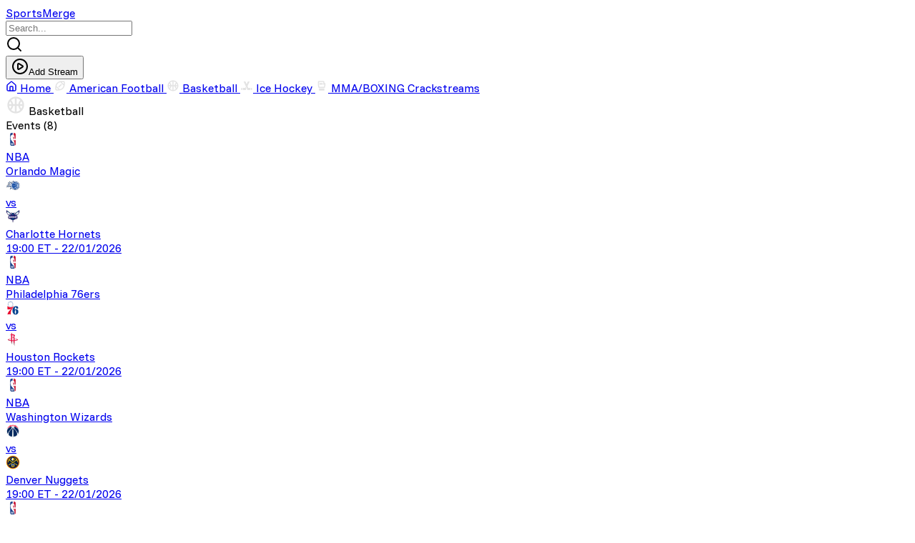

--- FILE ---
content_type: text/html
request_url: https://sportsmerge.org/
body_size: 6068
content:
<!doctype html>
<html lang="en">
	<head>
		<meta charset="utf-8" />
		<meta name="viewport" content="width=device-width, initial-scale=1" />
		<link rel="preconnect" href="https://fonts.googleapis.com" />
		<link rel="preconnect" href="https://fonts.gstatic.com" crossorigin />
		<link
			href="https://fonts.googleapis.com/css2?family=Funnel+Sans:ital,wght@0,300..800;1,300..800&family=Zalando+Sans+Expanded:ital,wght@0,200..900;1,200..900&display=swap"
			rel="stylesheet"
		/>
		
		<link href="./_app/immutable/assets/0.CnLW2Odv.css" rel="stylesheet"><!--12qhfyh--><link rel="icon" type="image/svg+xml" href="/logo.svg"/><!----><!--1funsus--><!--[!--><!--]--> <!----><script>(function setInitialMode({ defaultMode = "system", themeColors: themeColors2, darkClassNames: darkClassNames2 = ["dark"], lightClassNames: lightClassNames2 = [], defaultTheme = "", modeStorageKey: modeStorageKey2 = "mode-watcher-mode", themeStorageKey: themeStorageKey2 = "mode-watcher-theme" }) {
  const rootEl = document.documentElement;
  const mode = localStorage.getItem(modeStorageKey2) ?? defaultMode;
  const theme = localStorage.getItem(themeStorageKey2) ?? defaultTheme;
  const light = mode === "light" || mode === "system" && window.matchMedia("(prefers-color-scheme: light)").matches;
  if (light) {
    if (darkClassNames2.length)
      rootEl.classList.remove(...darkClassNames2.filter(Boolean));
    if (lightClassNames2.length)
      rootEl.classList.add(...lightClassNames2.filter(Boolean));
  } else {
    if (lightClassNames2.length)
      rootEl.classList.remove(...lightClassNames2.filter(Boolean));
    if (darkClassNames2.length)
      rootEl.classList.add(...darkClassNames2.filter(Boolean));
  }
  rootEl.style.colorScheme = light ? "light" : "dark";
  if (themeColors2) {
    const themeMetaEl = document.querySelector('meta[name="theme-color"]');
    if (themeMetaEl) {
      themeMetaEl.setAttribute("content", mode === "light" ? themeColors2.light : themeColors2.dark);
    }
  }
  if (theme) {
    rootEl.setAttribute("data-theme", theme);
    localStorage.setItem(themeStorageKey2, theme);
  }
  localStorage.setItem(modeStorageKey2, mode);
})({"defaultMode":"dark","darkClassNames":["dark"],"lightClassNames":[],"defaultTheme":"","modeStorageKey":"mode-watcher-mode","themeStorageKey":"mode-watcher-theme"});</script><!----><!----><!--t0tdpl--><style>
		{@html styles}
	</style><!----><!--1uha8ag--><meta name="google-site-verification" content="Tcq7gJBbVS6ZaiomVs9HDt8v44N6SU_rkdm3qzvkUm4"/> <meta name="robots" content="index,follow"/> <meta itemprop="description" name="description" content="SportsMerge offers live sports streaming in HD. Watch NFL, NBA, UFC, NHL and more online on any device."/> <meta name="keywords" content="sportsmerge, nfl live, nba live, nhl live, sportsmerge live"/> <meta name="author" content="sportsmerge.org"/> <link rel="canonical" href="https://sportsmerge.org/"/> <meta property="og:title" content="SportsMerge – Live Sports Streaming | NFL, NBA, UFC &amp; More"/> <meta property="og:type" content="website"/> <meta property="og:url" content="https://sportsmerge.org/"/> <meta property="og:image:alt" content="SportsMerge"/> <meta property="og:description" content="SportsMerge offers live sports streaming in HD. Watch NFL, NBA, UFC, NHL and more online on any device."/> <meta property="og:site_name" content="SportsMerge"/> <meta property="og:image:type" content="image/png"/> <meta name="twitter:card" content="summary_large_image"/> <meta name="twitter:description" content="SportsMerge offers live sports streaming in HD. Watch NFL, NBA, UFC, NHL and more online on any device."/> <meta name="twitter:title" content="SportsMerge – Live Sports Streaming | NFL, NBA, UFC &amp; More"/> <meta name="twitter:site" content="SportsMerge"/> <meta name="twitter:url" content="https://sportsmerge.org/"/> <meta itemprop="image" content="/home.png"/> <meta property="og:image" content="/home.png"/> <meta name="twitter:image" content="/home.png"/> <script src="https://analytics.ahrefs.com/analytics.js" data-key="+6zZtMbIUV9C6Pi1fX6lFg" async></script><!----><title>SportsMerge – Live Sports Streaming | NFL, NBA, UFC &amp; More</title>
	</head>
	<body>
		<div><!--[--><!--[--><!----><!--[!--><!--]--><!----> <!----> <header class="sticky top-0 z-50 border-b-2 bg-transparent backdrop-blur"><nav class="mb-1 pt-3"><div class="mx-auto h-full w-full max-w-5xl"><div class="mx-3 flex h-full items-center justify-between gap-6"><a class="text-xl font-bold text-white transition-colors hover:text-gray-300 max-md:hidden" href="/">SportsMerge</a> <div class="flex items-center"><!----><div data-slot="input-group" role="group" class="group/input-group relative flex w-full items-center border border-input shadow-xs transition-[color,box-shadow] outline-none dark:bg-input/30 h-9 has-[>textarea]:h-auto has-[>[data-align=inline-start]]:[&amp;>input]:ps-2 has-[>[data-align=inline-end]]:[&amp;>input]:pe-2 has-[>[data-align=block-start]]:h-auto has-[>[data-align=block-start]]:flex-col has-[>[data-align=block-start]]:[&amp;>input]:pb-3 has-[>[data-align=block-end]]:h-auto has-[>[data-align=block-end]]:flex-col has-[>[data-align=block-end]]:[&amp;>input]:pt-3 has-[[data-slot=input-group-control]:focus-visible]:border-ring has-[[data-slot=input-group-control]:focus-visible]:ring-[3px] has-[[data-slot=input-group-control]:focus-visible]:ring-ring/50 has-[[data-slot][aria-invalid=true]]:border-destructive has-[[data-slot][aria-invalid=true]]:ring-destructive/20 dark:has-[[data-slot][aria-invalid=true]]:ring-destructive/40 me-3 rounded bg-background!"><!----><!--[!--><input data-slot="input-group-control" class="flex h-9 w-full min-w-0 border-input px-3 py-1 text-base ring-offset-background transition-[color,box-shadow] outline-none selection:bg-primary selection:text-primary-foreground placeholder:text-muted-foreground disabled:cursor-not-allowed disabled:opacity-50 md:text-sm focus-visible:border-ring focus-visible:ring-ring/50 aria-invalid:border-destructive aria-invalid:ring-destructive/20 dark:aria-invalid:ring-destructive/40 flex-1 rounded-none border-0 bg-transparent shadow-none focus-visible:ring-0 dark:bg-transparent" value="" placeholder="Search..."/><!--]--><!----> <!----><div role="group" data-slot="input-group-addon" data-align="inline-start" class="text-muted-foreground flex h-auto cursor-text items-center justify-center gap-2 py-1.5 text-sm font-medium select-none group-data-[disabled=true]/input-group:opacity-50 [&amp;>kbd]:rounded-[calc(var(--radius)-5px)] [&amp;>svg:not([class*='size-'])]:size-4 order-first ps-3 has-[>button]:ms-[-0.45rem] has-[>kbd]:ms-[-0.35rem]"><svg xmlns="http://www.w3.org/2000/svg" width="24" height="24" viewBox="0 0 24 24" fill="none" stroke="currentColor" stroke-width="2" stroke-linecap="round" stroke-linejoin="round" class="lucide-icon lucide lucide-search"><!--[--><!----><path d="m21 21-4.34-4.34"><!----></path><!----><!----><circle cx="11" cy="11" r="8"><!----></circle><!----><!--]--><!----><!----></svg><!----></div><!----> <!----><div role="group" data-slot="input-group-addon" data-align="inline-end" class="text-muted-foreground flex h-auto cursor-text items-center justify-center gap-2 py-1.5 text-sm font-medium select-none group-data-[disabled=true]/input-group:opacity-50 [&amp;>kbd]:rounded-[calc(var(--radius)-5px)] [&amp;>svg:not([class*='size-'])]:size-4 order-last pe-3 has-[>button]:me-[-0.45rem] has-[>kbd]:me-[-0.35rem]"><!----></div><!----><!----></div><!----> <a href="https://streamer.sportsmerge.org"><!--[!--><button data-slot="button" class="focus-visible:border-ring focus-visible:ring-ring/50 aria-invalid:ring-destructive/20 dark:aria-invalid:ring-destructive/40 aria-invalid:border-destructive inline-flex shrink-0 items-center justify-center font-medium whitespace-nowrap transition-all outline-none focus-visible:ring-[3px] disabled:pointer-events-none disabled:opacity-50 aria-disabled:pointer-events-none aria-disabled:opacity-50 [&amp;_svg]:pointer-events-none [&amp;_svg]:shrink-0 [&amp;_svg:not([class*='size-'])]:size-4 bg-primary text-primary-foreground hover:bg-primary/90 shadow-xs h-8 gap-1.5 has-[>svg]:px-2.5 cursor-pointer rounded px-0 text-xs" type="button"><svg xmlns="http://www.w3.org/2000/svg" width="24" height="24" viewBox="0 0 24 24" fill="none" stroke="currentColor" stroke-width="2" stroke-linecap="round" stroke-linejoin="round" class="lucide-icon lucide lucide-circle-play"><!--[--><!----><path d="M9 9.003a1 1 0 0 1 1.517-.859l4.997 2.997a1 1 0 0 1 0 1.718l-4.997 2.997A1 1 0 0 1 9 14.996z"><!----></path><!----><!----><circle cx="12" cy="12" r="10"><!----></circle><!----><!--]--><!--[--><!--[--><!--]--><!--]--></svg><!---->Add Stream<!----></button><!--]--><!----></a></div></div></div></nav> <nav class="h-12"><div class="mx-auto h-full w-full max-w-5xl"><div class="mx-3 h-full"><div class="scroll-container relative flex h-full gap-6 overflow-x-auto px-1"><a href="/" class="relative flex h-full shrink-0 items-center gap-2 px-2 text-sm whitespace-nowrap text-white hover:opacity-100 text-white"><svg xmlns="http://www.w3.org/2000/svg" width="16" height="16" viewBox="0 0 24 24" fill="none" stroke="currentColor" stroke-width="2" stroke-linecap="round" stroke-linejoin="round" class="lucide-icon lucide lucide-house"><!--[--><!----><path d="M15 21v-8a1 1 0 0 0-1-1h-4a1 1 0 0 0-1 1v8"><!----></path><!----><!----><path d="M3 10a2 2 0 0 1 .709-1.528l7-6a2 2 0 0 1 2.582 0l7 6A2 2 0 0 1 21 10v9a2 2 0 0 1-2 2H5a2 2 0 0 1-2-2z"><!----></path><!----><!--]--><!----><!----></svg><!----> Home <!--[--><span class="absolute right-0 bottom-0 left-0 h-0.5 bg-white"></span><!--]--></a> <!--[--><!--[--><a href="/category/14" class="relative flex shrink-0 items-center gap-2 text-sm whitespace-nowrap transition-all duration-300 hover:opacity-100 opacity-70 hover:opacity-100 h-full px-1"><!--[--><img src="https://r2.cdnstreamex.click/nfl.svg" alt="American Football" width="18" height="18"/><!--]--> American Football <!--[!--><!--]--></a><a href="/category/12" class="relative flex shrink-0 items-center gap-2 text-sm whitespace-nowrap transition-all duration-300 hover:opacity-100 opacity-70 hover:opacity-100 h-full px-1"><!--[--><img src="https://images.cdnstreamex.click/sports-leagues/icons/2025/09/06/sports-basketball-24dp-e3e3e3-fill0-wght400-grad0-opsz24-GBmyBwi9b3ym.svg" alt="Basketball" width="18" height="18"/><!--]--> Basketball <!--[!--><!--]--></a><a href="/category/11" class="relative flex shrink-0 items-center gap-2 text-sm whitespace-nowrap transition-all duration-300 hover:opacity-100 opacity-70 hover:opacity-100 h-full px-1"><!--[--><img src="https://r2.cdnstreamex.click/icehockey.svg" alt="Ice Hockey" width="18" height="18"/><!--]--> Ice Hockey <!--[!--><!--]--></a><a href="/category/13" class="relative flex shrink-0 items-center gap-2 text-sm whitespace-nowrap transition-all duration-300 hover:opacity-100 opacity-70 hover:opacity-100 h-full px-1"><!--[--><img src="https://r2.cdnstreamex.click/boxing.svg" alt="MMA/BOXING" width="18" height="18"/><!--]--> MMA/BOXING <!--[!--><!--]--></a><!--]--><!--]--> <a href="https://roadsports.info/" class="relative flex h-full shrink-0 items-center gap-2 px-2 text-sm whitespace-nowrap text-white opacity-70 hover:opacity-100">Crackstreams</a></div></div></div></nav></header><!----> <main class="mx-auto mt-3 mb-6 max-w-5xl"><div class="mx-3"><!----><div class="grid grid-cols-12"><div class="col-span-9 max-lg:col-span-12"><div class="rounded-[5px] border-0 py-4"><div class="space-y-8 px-4 max-md:px-0"><!--[--><!--[--><!--[!--><!--]--><!--[--><div><div class="mb-3 flex items-center justify-between"><div class="flex gap-2"><img src="https://images.cdnstreamex.click/sports-leagues/icons/2025/09/06/sports-basketball-24dp-e3e3e3-fill0-wght400-grad0-opsz24-GBmyBwi9b3ym.svg" alt="Basketball" width="28" height="28"/> <span class="text-xl font-bold">Basketball</span></div> <span class="text-sm opacity-80">Events (8)</span></div> <div class="flex flex-col gap-2"><!--[--><a href="/event/orlando-magic-vs-charlotte-hornets/29"><div data-slot="card" class="flex flex-col gap-6 border text-card-foreground shadow-sm rounded bg-background py-4 transition-all duration-300 hover:scale-[1.01]"><div data-slot="card-content" class="grid grid-cols-12 px-3 max-md:gap-3"><div class="col-span-1 max-md:col-span-12"><div class="flex items-center gap-2"><div class="focus-visible:border-ring focus-visible:ring-ring/50 aria-invalid:ring-destructive/20 dark:aria-invalid:ring-destructive/40 aria-invalid:border-destructive inline-flex shrink-0 items-center justify-center gap-2 rounded-md text-sm font-medium whitespace-nowrap transition-all outline-none focus-visible:ring-[3px] disabled:pointer-events-none disabled:opacity-50 aria-disabled:pointer-events-none aria-disabled:opacity-50 [&amp;_svg]:pointer-events-none [&amp;_svg]:shrink-0 [&amp;_svg:not([class*='size-'])]:size-4 bg-secondary text-secondary-foreground hover:bg-secondary/80 shadow-xs size-9 rounded! bg-card!"><img src="https://a.espncdn.com/i/teamlogos/leagues/500/nba.png" alt="NBA" width="20px" height="20px"/></div> <span class="text-sm font-semibold">NBA</span></div></div> <div class="col-span-4 max-md:col-span-5"><div class="flex h-full items-center justify-end gap-2"><span class="max-w-29 truncate text-sm opacity-80">Orlando Magic</span> <div><img src="https://a.espncdn.com/i/teamlogos/nba/500/scoreboard/orl.png" alt="NBA" width="20px" height="20px"/></div></div></div> <div class="col-span-2 flex items-center justify-center text-lg font-bold max-md:col-span-1">vs</div> <div class="col-span-4 max-md:col-span-5"><div class="flex h-full items-center gap-2"><div><img src="https://a.espncdn.com/i/teamlogos/nba/500/scoreboard/cha.png" alt="NBA" width="20px" height="20px"/></div> <span class="max-w-29 truncate text-sm opacity-80">Charlotte Hornets</span></div></div> <div class="col-span-1 flex w-full items-end gap-2 text-xs opacity-70 max-md:col-span-12 md:flex-col"><span>19:00 ET</span> <span class="md:hidden">-</span> <span>22/01/2026</span></div><!----></div><!----></div><!----></a><a href="/event/philadelphia-76ers-vs-houston-rockets/30"><div data-slot="card" class="flex flex-col gap-6 border text-card-foreground shadow-sm rounded bg-background py-4 transition-all duration-300 hover:scale-[1.01]"><div data-slot="card-content" class="grid grid-cols-12 px-3 max-md:gap-3"><div class="col-span-1 max-md:col-span-12"><div class="flex items-center gap-2"><div class="focus-visible:border-ring focus-visible:ring-ring/50 aria-invalid:ring-destructive/20 dark:aria-invalid:ring-destructive/40 aria-invalid:border-destructive inline-flex shrink-0 items-center justify-center gap-2 rounded-md text-sm font-medium whitespace-nowrap transition-all outline-none focus-visible:ring-[3px] disabled:pointer-events-none disabled:opacity-50 aria-disabled:pointer-events-none aria-disabled:opacity-50 [&amp;_svg]:pointer-events-none [&amp;_svg]:shrink-0 [&amp;_svg:not([class*='size-'])]:size-4 bg-secondary text-secondary-foreground hover:bg-secondary/80 shadow-xs size-9 rounded! bg-card!"><img src="https://a.espncdn.com/i/teamlogos/leagues/500/nba.png" alt="NBA" width="20px" height="20px"/></div> <span class="text-sm font-semibold">NBA</span></div></div> <div class="col-span-4 max-md:col-span-5"><div class="flex h-full items-center justify-end gap-2"><span class="max-w-29 truncate text-sm opacity-80">Philadelphia 76ers</span> <div><img src="https://a.espncdn.com/i/teamlogos/nba/500/scoreboard/phi.png" alt="NBA" width="20px" height="20px"/></div></div></div> <div class="col-span-2 flex items-center justify-center text-lg font-bold max-md:col-span-1">vs</div> <div class="col-span-4 max-md:col-span-5"><div class="flex h-full items-center gap-2"><div><img src="https://a.espncdn.com/i/teamlogos/nba/500/scoreboard/hou.png" alt="NBA" width="20px" height="20px"/></div> <span class="max-w-29 truncate text-sm opacity-80">Houston Rockets</span></div></div> <div class="col-span-1 flex w-full items-end gap-2 text-xs opacity-70 max-md:col-span-12 md:flex-col"><span>19:00 ET</span> <span class="md:hidden">-</span> <span>22/01/2026</span></div><!----></div><!----></div><!----></a><a href="/event/washington-wizards-vs-denver-nuggets/31"><div data-slot="card" class="flex flex-col gap-6 border text-card-foreground shadow-sm rounded bg-background py-4 transition-all duration-300 hover:scale-[1.01]"><div data-slot="card-content" class="grid grid-cols-12 px-3 max-md:gap-3"><div class="col-span-1 max-md:col-span-12"><div class="flex items-center gap-2"><div class="focus-visible:border-ring focus-visible:ring-ring/50 aria-invalid:ring-destructive/20 dark:aria-invalid:ring-destructive/40 aria-invalid:border-destructive inline-flex shrink-0 items-center justify-center gap-2 rounded-md text-sm font-medium whitespace-nowrap transition-all outline-none focus-visible:ring-[3px] disabled:pointer-events-none disabled:opacity-50 aria-disabled:pointer-events-none aria-disabled:opacity-50 [&amp;_svg]:pointer-events-none [&amp;_svg]:shrink-0 [&amp;_svg:not([class*='size-'])]:size-4 bg-secondary text-secondary-foreground hover:bg-secondary/80 shadow-xs size-9 rounded! bg-card!"><img src="https://a.espncdn.com/i/teamlogos/leagues/500/nba.png" alt="NBA" width="20px" height="20px"/></div> <span class="text-sm font-semibold">NBA</span></div></div> <div class="col-span-4 max-md:col-span-5"><div class="flex h-full items-center justify-end gap-2"><span class="max-w-29 truncate text-sm opacity-80">Washington Wizards</span> <div><img src="https://a.espncdn.com/i/teamlogos/nba/500/scoreboard/wsh.png" alt="NBA" width="20px" height="20px"/></div></div></div> <div class="col-span-2 flex items-center justify-center text-lg font-bold max-md:col-span-1">vs</div> <div class="col-span-4 max-md:col-span-5"><div class="flex h-full items-center gap-2"><div><img src="https://a.espncdn.com/i/teamlogos/nba/500/scoreboard/den.png" alt="NBA" width="20px" height="20px"/></div> <span class="max-w-29 truncate text-sm opacity-80">Denver Nuggets</span></div></div> <div class="col-span-1 flex w-full items-end gap-2 text-xs opacity-70 max-md:col-span-12 md:flex-col"><span>19:00 ET</span> <span class="md:hidden">-</span> <span>22/01/2026</span></div><!----></div><!----></div><!----></a><a href="/event/dallas-mavericks-vs-golden-state-warriors/32"><div data-slot="card" class="flex flex-col gap-6 border text-card-foreground shadow-sm rounded bg-background py-4 transition-all duration-300 hover:scale-[1.01]"><div data-slot="card-content" class="grid grid-cols-12 px-3 max-md:gap-3"><div class="col-span-1 max-md:col-span-12"><div class="flex items-center gap-2"><div class="focus-visible:border-ring focus-visible:ring-ring/50 aria-invalid:ring-destructive/20 dark:aria-invalid:ring-destructive/40 aria-invalid:border-destructive inline-flex shrink-0 items-center justify-center gap-2 rounded-md text-sm font-medium whitespace-nowrap transition-all outline-none focus-visible:ring-[3px] disabled:pointer-events-none disabled:opacity-50 aria-disabled:pointer-events-none aria-disabled:opacity-50 [&amp;_svg]:pointer-events-none [&amp;_svg]:shrink-0 [&amp;_svg:not([class*='size-'])]:size-4 bg-secondary text-secondary-foreground hover:bg-secondary/80 shadow-xs size-9 rounded! bg-card!"><img src="https://a.espncdn.com/i/teamlogos/leagues/500/nba.png" alt="NBA" width="20px" height="20px"/></div> <span class="text-sm font-semibold">NBA</span></div></div> <div class="col-span-4 max-md:col-span-5"><div class="flex h-full items-center justify-end gap-2"><span class="max-w-29 truncate text-sm opacity-80">Dallas Mavericks</span> <div><img src="https://a.espncdn.com/i/teamlogos/nba/500/scoreboard/dal.png" alt="NBA" width="20px" height="20px"/></div></div></div> <div class="col-span-2 flex items-center justify-center text-lg font-bold max-md:col-span-1">vs</div> <div class="col-span-4 max-md:col-span-5"><div class="flex h-full items-center gap-2"><div><img src="https://a.espncdn.com/i/teamlogos/nba/500/scoreboard/gs.png" alt="NBA" width="20px" height="20px"/></div> <span class="max-w-29 truncate text-sm opacity-80">Golden State Warriors</span></div></div> <div class="col-span-1 flex w-full items-end gap-2 text-xs opacity-70 max-md:col-span-12 md:flex-col"><span>19:30 ET</span> <span class="md:hidden">-</span> <span>22/01/2026</span></div><!----></div><!----></div><!----></a><a href="/event/minnesota-timberwolves-vs-chicago-bulls/33"><div data-slot="card" class="flex flex-col gap-6 border text-card-foreground shadow-sm rounded bg-background py-4 transition-all duration-300 hover:scale-[1.01]"><div data-slot="card-content" class="grid grid-cols-12 px-3 max-md:gap-3"><div class="col-span-1 max-md:col-span-12"><div class="flex items-center gap-2"><div class="focus-visible:border-ring focus-visible:ring-ring/50 aria-invalid:ring-destructive/20 dark:aria-invalid:ring-destructive/40 aria-invalid:border-destructive inline-flex shrink-0 items-center justify-center gap-2 rounded-md text-sm font-medium whitespace-nowrap transition-all outline-none focus-visible:ring-[3px] disabled:pointer-events-none disabled:opacity-50 aria-disabled:pointer-events-none aria-disabled:opacity-50 [&amp;_svg]:pointer-events-none [&amp;_svg]:shrink-0 [&amp;_svg:not([class*='size-'])]:size-4 bg-secondary text-secondary-foreground hover:bg-secondary/80 shadow-xs size-9 rounded! bg-card!"><img src="https://a.espncdn.com/i/teamlogos/leagues/500/nba.png" alt="NBA" width="20px" height="20px"/></div> <span class="text-sm font-semibold">NBA</span></div></div> <div class="col-span-4 max-md:col-span-5"><div class="flex h-full items-center justify-end gap-2"><span class="max-w-29 truncate text-sm opacity-80">Minnesota Timberwolves</span> <div><img src="https://a.espncdn.com/i/teamlogos/nba/500/scoreboard/min.png" alt="NBA" width="20px" height="20px"/></div></div></div> <div class="col-span-2 flex items-center justify-center text-lg font-bold max-md:col-span-1">vs</div> <div class="col-span-4 max-md:col-span-5"><div class="flex h-full items-center gap-2"><div><img src="https://a.espncdn.com/i/teamlogos/nba/500/scoreboard/chi.png" alt="NBA" width="20px" height="20px"/></div> <span class="max-w-29 truncate text-sm opacity-80">Chicago Bulls</span></div></div> <div class="col-span-1 flex w-full items-end gap-2 text-xs opacity-70 max-md:col-span-12 md:flex-col"><span>20:00 ET</span> <span class="md:hidden">-</span> <span>22/01/2026</span></div><!----></div><!----></div><!----></a><a href="/event/utah-jazz-vs-san-antonio-spurs/34"><div data-slot="card" class="flex flex-col gap-6 border text-card-foreground shadow-sm rounded bg-background py-4 transition-all duration-300 hover:scale-[1.01]"><div data-slot="card-content" class="grid grid-cols-12 px-3 max-md:gap-3"><div class="col-span-1 max-md:col-span-12"><div class="flex items-center gap-2"><div class="focus-visible:border-ring focus-visible:ring-ring/50 aria-invalid:ring-destructive/20 dark:aria-invalid:ring-destructive/40 aria-invalid:border-destructive inline-flex shrink-0 items-center justify-center gap-2 rounded-md text-sm font-medium whitespace-nowrap transition-all outline-none focus-visible:ring-[3px] disabled:pointer-events-none disabled:opacity-50 aria-disabled:pointer-events-none aria-disabled:opacity-50 [&amp;_svg]:pointer-events-none [&amp;_svg]:shrink-0 [&amp;_svg:not([class*='size-'])]:size-4 bg-secondary text-secondary-foreground hover:bg-secondary/80 shadow-xs size-9 rounded! bg-card!"><img src="https://a.espncdn.com/i/teamlogos/leagues/500/nba.png" alt="NBA" width="20px" height="20px"/></div> <span class="text-sm font-semibold">NBA</span></div></div> <div class="col-span-4 max-md:col-span-5"><div class="flex h-full items-center justify-end gap-2"><span class="max-w-29 truncate text-sm opacity-80">Utah Jazz</span> <div><img src="https://a.espncdn.com/i/teamlogos/nba/500/scoreboard/utah.png" alt="NBA" width="20px" height="20px"/></div></div></div> <div class="col-span-2 flex items-center justify-center text-lg font-bold max-md:col-span-1">vs</div> <div class="col-span-4 max-md:col-span-5"><div class="flex h-full items-center gap-2"><div><img src="https://a.espncdn.com/i/teamlogos/nba/500/scoreboard/sa.png" alt="NBA" width="20px" height="20px"/></div> <span class="max-w-29 truncate text-sm opacity-80">San Antonio Spurs</span></div></div> <div class="col-span-1 flex w-full items-end gap-2 text-xs opacity-70 max-md:col-span-12 md:flex-col"><span>21:00 ET</span> <span class="md:hidden">-</span> <span>22/01/2026</span></div><!----></div><!----></div><!----></a><a href="/event/la-clippers-vs-los-angeles-lakers/35"><div data-slot="card" class="flex flex-col gap-6 border text-card-foreground shadow-sm rounded bg-background py-4 transition-all duration-300 hover:scale-[1.01]"><div data-slot="card-content" class="grid grid-cols-12 px-3 max-md:gap-3"><div class="col-span-1 max-md:col-span-12"><div class="flex items-center gap-2"><div class="focus-visible:border-ring focus-visible:ring-ring/50 aria-invalid:ring-destructive/20 dark:aria-invalid:ring-destructive/40 aria-invalid:border-destructive inline-flex shrink-0 items-center justify-center gap-2 rounded-md text-sm font-medium whitespace-nowrap transition-all outline-none focus-visible:ring-[3px] disabled:pointer-events-none disabled:opacity-50 aria-disabled:pointer-events-none aria-disabled:opacity-50 [&amp;_svg]:pointer-events-none [&amp;_svg]:shrink-0 [&amp;_svg:not([class*='size-'])]:size-4 bg-secondary text-secondary-foreground hover:bg-secondary/80 shadow-xs size-9 rounded! bg-card!"><img src="https://a.espncdn.com/i/teamlogos/leagues/500/nba.png" alt="NBA" width="20px" height="20px"/></div> <span class="text-sm font-semibold">NBA</span></div></div> <div class="col-span-4 max-md:col-span-5"><div class="flex h-full items-center justify-end gap-2"><span class="max-w-29 truncate text-sm opacity-80">LA Clippers</span> <div><img src="https://a.espncdn.com/i/teamlogos/nba/500/scoreboard/lac.png" alt="NBA" width="20px" height="20px"/></div></div></div> <div class="col-span-2 flex items-center justify-center text-lg font-bold max-md:col-span-1">vs</div> <div class="col-span-4 max-md:col-span-5"><div class="flex h-full items-center gap-2"><div><img src="https://a.espncdn.com/i/teamlogos/nba/500/scoreboard/lal.png" alt="NBA" width="20px" height="20px"/></div> <span class="max-w-29 truncate text-sm opacity-80">Los Angeles Lakers</span></div></div> <div class="col-span-1 flex w-full items-end gap-2 text-xs opacity-70 max-md:col-span-12 md:flex-col"><span>22:00 ET</span> <span class="md:hidden">-</span> <span>22/01/2026</span></div><!----></div><!----></div><!----></a><a href="/event/portland-trail-blazers-vs-miami-heat/36"><div data-slot="card" class="flex flex-col gap-6 border text-card-foreground shadow-sm rounded bg-background py-4 transition-all duration-300 hover:scale-[1.01]"><div data-slot="card-content" class="grid grid-cols-12 px-3 max-md:gap-3"><div class="col-span-1 max-md:col-span-12"><div class="flex items-center gap-2"><div class="focus-visible:border-ring focus-visible:ring-ring/50 aria-invalid:ring-destructive/20 dark:aria-invalid:ring-destructive/40 aria-invalid:border-destructive inline-flex shrink-0 items-center justify-center gap-2 rounded-md text-sm font-medium whitespace-nowrap transition-all outline-none focus-visible:ring-[3px] disabled:pointer-events-none disabled:opacity-50 aria-disabled:pointer-events-none aria-disabled:opacity-50 [&amp;_svg]:pointer-events-none [&amp;_svg]:shrink-0 [&amp;_svg:not([class*='size-'])]:size-4 bg-secondary text-secondary-foreground hover:bg-secondary/80 shadow-xs size-9 rounded! bg-card!"><img src="https://a.espncdn.com/i/teamlogos/leagues/500/nba.png" alt="NBA" width="20px" height="20px"/></div> <span class="text-sm font-semibold">NBA</span></div></div> <div class="col-span-4 max-md:col-span-5"><div class="flex h-full items-center justify-end gap-2"><span class="max-w-29 truncate text-sm opacity-80">Portland Trail Blazers</span> <div><img src="https://a.espncdn.com/i/teamlogos/nba/500/scoreboard/por.png" alt="NBA" width="20px" height="20px"/></div></div></div> <div class="col-span-2 flex items-center justify-center text-lg font-bold max-md:col-span-1">vs</div> <div class="col-span-4 max-md:col-span-5"><div class="flex h-full items-center gap-2"><div><img src="https://a.espncdn.com/i/teamlogos/nba/500/scoreboard/mia.png" alt="NBA" width="20px" height="20px"/></div> <span class="max-w-29 truncate text-sm opacity-80">Miami Heat</span></div></div> <div class="col-span-1 flex w-full items-end gap-2 text-xs opacity-70 max-md:col-span-12 md:flex-col"><span>22:00 ET</span> <span class="md:hidden">-</span> <span>22/01/2026</span></div><!----></div><!----></div><!----></a><!--]--></div></div><!--]--><!--[--><div><div class="mb-3 flex items-center justify-between"><div class="flex gap-2"><img src="https://r2.cdnstreamex.click/icehockey.svg" alt="Ice Hockey" width="28" height="28"/> <span class="text-xl font-bold">Ice Hockey</span></div> <span class="text-sm opacity-80">Events (8)</span></div> <div class="flex flex-col gap-2"><!--[--><a href="/event/boston-bruins-vs-vegas-golden-knights/37"><div data-slot="card" class="flex flex-col gap-6 border text-card-foreground shadow-sm rounded bg-background py-4 transition-all duration-300 hover:scale-[1.01]"><div data-slot="card-content" class="grid grid-cols-12 px-3 max-md:gap-3"><div class="col-span-1 max-md:col-span-12"><div class="flex items-center gap-2"><div class="focus-visible:border-ring focus-visible:ring-ring/50 aria-invalid:ring-destructive/20 dark:aria-invalid:ring-destructive/40 aria-invalid:border-destructive inline-flex shrink-0 items-center justify-center gap-2 rounded-md text-sm font-medium whitespace-nowrap transition-all outline-none focus-visible:ring-[3px] disabled:pointer-events-none disabled:opacity-50 aria-disabled:pointer-events-none aria-disabled:opacity-50 [&amp;_svg]:pointer-events-none [&amp;_svg]:shrink-0 [&amp;_svg:not([class*='size-'])]:size-4 bg-secondary text-secondary-foreground hover:bg-secondary/80 shadow-xs size-9 rounded! bg-card!"><img src="https://a.espncdn.com/i/teamlogos/leagues/500/nhl.png" alt="NHL" width="20px" height="20px"/></div> <span class="text-sm font-semibold">NHL</span></div></div> <div class="col-span-4 max-md:col-span-5"><div class="flex h-full items-center justify-end gap-2"><span class="max-w-29 truncate text-sm opacity-80">Boston Bruins</span> <div><img src="https://a.espncdn.com/i/teamlogos/nhl/500/scoreboard/bos.png" alt="NHL" width="20px" height="20px"/></div></div></div> <div class="col-span-2 flex items-center justify-center text-lg font-bold max-md:col-span-1">vs</div> <div class="col-span-4 max-md:col-span-5"><div class="flex h-full items-center gap-2"><div><img src="https://a.espncdn.com/i/teamlogos/nhl/500/scoreboard/vgk.png" alt="NHL" width="20px" height="20px"/></div> <span class="max-w-29 truncate text-sm opacity-80">Vegas Golden Knights</span></div></div> <div class="col-span-1 flex w-full items-end gap-2 text-xs opacity-70 max-md:col-span-12 md:flex-col"><span>19:00 ET</span> <span class="md:hidden">-</span> <span>22/01/2026</span></div><!----></div><!----></div><!----></a><a href="/event/montreal-canadiens-vs-buffalo-sabres/38"><div data-slot="card" class="flex flex-col gap-6 border text-card-foreground shadow-sm rounded bg-background py-4 transition-all duration-300 hover:scale-[1.01]"><div data-slot="card-content" class="grid grid-cols-12 px-3 max-md:gap-3"><div class="col-span-1 max-md:col-span-12"><div class="flex items-center gap-2"><div class="focus-visible:border-ring focus-visible:ring-ring/50 aria-invalid:ring-destructive/20 dark:aria-invalid:ring-destructive/40 aria-invalid:border-destructive inline-flex shrink-0 items-center justify-center gap-2 rounded-md text-sm font-medium whitespace-nowrap transition-all outline-none focus-visible:ring-[3px] disabled:pointer-events-none disabled:opacity-50 aria-disabled:pointer-events-none aria-disabled:opacity-50 [&amp;_svg]:pointer-events-none [&amp;_svg]:shrink-0 [&amp;_svg:not([class*='size-'])]:size-4 bg-secondary text-secondary-foreground hover:bg-secondary/80 shadow-xs size-9 rounded! bg-card!"><img src="https://a.espncdn.com/i/teamlogos/leagues/500/nhl.png" alt="NHL" width="20px" height="20px"/></div> <span class="text-sm font-semibold">NHL</span></div></div> <div class="col-span-4 max-md:col-span-5"><div class="flex h-full items-center justify-end gap-2"><span class="max-w-29 truncate text-sm opacity-80">Montreal Canadiens</span> <div><img src="https://a.espncdn.com/i/teamlogos/nhl/500/scoreboard/mtl.png" alt="NHL" width="20px" height="20px"/></div></div></div> <div class="col-span-2 flex items-center justify-center text-lg font-bold max-md:col-span-1">vs</div> <div class="col-span-4 max-md:col-span-5"><div class="flex h-full items-center gap-2"><div><img src="https://a.espncdn.com/i/teamlogos/nhl/500/scoreboard/buf.png" alt="NHL" width="20px" height="20px"/></div> <span class="max-w-29 truncate text-sm opacity-80">Buffalo Sabres</span></div></div> <div class="col-span-1 flex w-full items-end gap-2 text-xs opacity-70 max-md:col-span-12 md:flex-col"><span>19:00 ET</span> <span class="md:hidden">-</span> <span>22/01/2026</span></div><!----></div><!----></div><!----></a><a href="/event/carolina-hurricanes-vs-chicago-blackhawks/39"><div data-slot="card" class="flex flex-col gap-6 border text-card-foreground shadow-sm rounded bg-background py-4 transition-all duration-300 hover:scale-[1.01]"><div data-slot="card-content" class="grid grid-cols-12 px-3 max-md:gap-3"><div class="col-span-1 max-md:col-span-12"><div class="flex items-center gap-2"><div class="focus-visible:border-ring focus-visible:ring-ring/50 aria-invalid:ring-destructive/20 dark:aria-invalid:ring-destructive/40 aria-invalid:border-destructive inline-flex shrink-0 items-center justify-center gap-2 rounded-md text-sm font-medium whitespace-nowrap transition-all outline-none focus-visible:ring-[3px] disabled:pointer-events-none disabled:opacity-50 aria-disabled:pointer-events-none aria-disabled:opacity-50 [&amp;_svg]:pointer-events-none [&amp;_svg]:shrink-0 [&amp;_svg:not([class*='size-'])]:size-4 bg-secondary text-secondary-foreground hover:bg-secondary/80 shadow-xs size-9 rounded! bg-card!"><img src="https://a.espncdn.com/i/teamlogos/leagues/500/nhl.png" alt="NHL" width="20px" height="20px"/></div> <span class="text-sm font-semibold">NHL</span></div></div> <div class="col-span-4 max-md:col-span-5"><div class="flex h-full items-center justify-end gap-2"><span class="max-w-29 truncate text-sm opacity-80">Carolina Hurricanes</span> <div><img src="https://a.espncdn.com/i/teamlogos/nhl/500/scoreboard/car.png" alt="NHL" width="20px" height="20px"/></div></div></div> <div class="col-span-2 flex items-center justify-center text-lg font-bold max-md:col-span-1">vs</div> <div class="col-span-4 max-md:col-span-5"><div class="flex h-full items-center gap-2"><div><img src="https://a.espncdn.com/i/teamlogos/nhl/500/scoreboard/chi.png" alt="NHL" width="20px" height="20px"/></div> <span class="max-w-29 truncate text-sm opacity-80">Chicago Blackhawks</span></div></div> <div class="col-span-1 flex w-full items-end gap-2 text-xs opacity-70 max-md:col-span-12 md:flex-col"><span>19:00 ET</span> <span class="md:hidden">-</span> <span>22/01/2026</span></div><!----></div><!----></div><!----></a><a href="/event/columbus-blue-jackets-vs-dallas-stars/40"><div data-slot="card" class="flex flex-col gap-6 border text-card-foreground shadow-sm rounded bg-background py-4 transition-all duration-300 hover:scale-[1.01]"><div data-slot="card-content" class="grid grid-cols-12 px-3 max-md:gap-3"><div class="col-span-1 max-md:col-span-12"><div class="flex items-center gap-2"><div class="focus-visible:border-ring focus-visible:ring-ring/50 aria-invalid:ring-destructive/20 dark:aria-invalid:ring-destructive/40 aria-invalid:border-destructive inline-flex shrink-0 items-center justify-center gap-2 rounded-md text-sm font-medium whitespace-nowrap transition-all outline-none focus-visible:ring-[3px] disabled:pointer-events-none disabled:opacity-50 aria-disabled:pointer-events-none aria-disabled:opacity-50 [&amp;_svg]:pointer-events-none [&amp;_svg]:shrink-0 [&amp;_svg:not([class*='size-'])]:size-4 bg-secondary text-secondary-foreground hover:bg-secondary/80 shadow-xs size-9 rounded! bg-card!"><img src="https://a.espncdn.com/i/teamlogos/leagues/500/nhl.png" alt="NHL" width="20px" height="20px"/></div> <span class="text-sm font-semibold">NHL</span></div></div> <div class="col-span-4 max-md:col-span-5"><div class="flex h-full items-center justify-end gap-2"><span class="max-w-29 truncate text-sm opacity-80">Columbus Blue Jackets</span> <div><img src="https://a.espncdn.com/i/teamlogos/nhl/500/scoreboard/cbj.png" alt="NHL" width="20px" height="20px"/></div></div></div> <div class="col-span-2 flex items-center justify-center text-lg font-bold max-md:col-span-1">vs</div> <div class="col-span-4 max-md:col-span-5"><div class="flex h-full items-center gap-2"><div><img src="https://a.espncdn.com/i/teamlogos/nhl/500/scoreboard/dal.png" alt="NHL" width="20px" height="20px"/></div> <span class="max-w-29 truncate text-sm opacity-80">Dallas Stars</span></div></div> <div class="col-span-1 flex w-full items-end gap-2 text-xs opacity-70 max-md:col-span-12 md:flex-col"><span>19:00 ET</span> <span class="md:hidden">-</span> <span>22/01/2026</span></div><!----></div><!----></div><!----></a><a href="/event/nashville-predators-vs-ottawa-senators/41"><div data-slot="card" class="flex flex-col gap-6 border text-card-foreground shadow-sm rounded bg-background py-4 transition-all duration-300 hover:scale-[1.01]"><div data-slot="card-content" class="grid grid-cols-12 px-3 max-md:gap-3"><div class="col-span-1 max-md:col-span-12"><div class="flex items-center gap-2"><div class="focus-visible:border-ring focus-visible:ring-ring/50 aria-invalid:ring-destructive/20 dark:aria-invalid:ring-destructive/40 aria-invalid:border-destructive inline-flex shrink-0 items-center justify-center gap-2 rounded-md text-sm font-medium whitespace-nowrap transition-all outline-none focus-visible:ring-[3px] disabled:pointer-events-none disabled:opacity-50 aria-disabled:pointer-events-none aria-disabled:opacity-50 [&amp;_svg]:pointer-events-none [&amp;_svg]:shrink-0 [&amp;_svg:not([class*='size-'])]:size-4 bg-secondary text-secondary-foreground hover:bg-secondary/80 shadow-xs size-9 rounded! bg-card!"><img src="https://a.espncdn.com/i/teamlogos/leagues/500/nhl.png" alt="NHL" width="20px" height="20px"/></div> <span class="text-sm font-semibold">NHL</span></div></div> <div class="col-span-4 max-md:col-span-5"><div class="flex h-full items-center justify-end gap-2"><span class="max-w-29 truncate text-sm opacity-80">Nashville Predators</span> <div><img src="https://a.espncdn.com/i/teamlogos/nhl/500/scoreboard/nsh.png" alt="NHL" width="20px" height="20px"/></div></div></div> <div class="col-span-2 flex items-center justify-center text-lg font-bold max-md:col-span-1">vs</div> <div class="col-span-4 max-md:col-span-5"><div class="flex h-full items-center gap-2"><div><img src="https://a.espncdn.com/i/teamlogos/nhl/500/scoreboard/ott.png" alt="NHL" width="20px" height="20px"/></div> <span class="max-w-29 truncate text-sm opacity-80">Ottawa Senators</span></div></div> <div class="col-span-1 flex w-full items-end gap-2 text-xs opacity-70 max-md:col-span-12 md:flex-col"><span>20:00 ET</span> <span class="md:hidden">-</span> <span>22/01/2026</span></div><!----></div><!----></div><!----></a><a href="/event/winnipeg-jets-vs-florida-panthers/42"><div data-slot="card" class="flex flex-col gap-6 border text-card-foreground shadow-sm rounded bg-background py-4 transition-all duration-300 hover:scale-[1.01]"><div data-slot="card-content" class="grid grid-cols-12 px-3 max-md:gap-3"><div class="col-span-1 max-md:col-span-12"><div class="flex items-center gap-2"><div class="focus-visible:border-ring focus-visible:ring-ring/50 aria-invalid:ring-destructive/20 dark:aria-invalid:ring-destructive/40 aria-invalid:border-destructive inline-flex shrink-0 items-center justify-center gap-2 rounded-md text-sm font-medium whitespace-nowrap transition-all outline-none focus-visible:ring-[3px] disabled:pointer-events-none disabled:opacity-50 aria-disabled:pointer-events-none aria-disabled:opacity-50 [&amp;_svg]:pointer-events-none [&amp;_svg]:shrink-0 [&amp;_svg:not([class*='size-'])]:size-4 bg-secondary text-secondary-foreground hover:bg-secondary/80 shadow-xs size-9 rounded! bg-card!"><img src="https://a.espncdn.com/i/teamlogos/leagues/500/nhl.png" alt="NHL" width="20px" height="20px"/></div> <span class="text-sm font-semibold">NHL</span></div></div> <div class="col-span-4 max-md:col-span-5"><div class="flex h-full items-center justify-end gap-2"><span class="max-w-29 truncate text-sm opacity-80">Winnipeg Jets</span> <div><img src="https://a.espncdn.com/i/teamlogos/nhl/500/scoreboard/wpg.png" alt="NHL" width="20px" height="20px"/></div></div></div> <div class="col-span-2 flex items-center justify-center text-lg font-bold max-md:col-span-1">vs</div> <div class="col-span-4 max-md:col-span-5"><div class="flex h-full items-center gap-2"><div><img src="https://a.espncdn.com/i/teamlogos/nhl/500/scoreboard/fla.png" alt="NHL" width="20px" height="20px"/></div> <span class="max-w-29 truncate text-sm opacity-80">Florida Panthers</span></div></div> <div class="col-span-1 flex w-full items-end gap-2 text-xs opacity-70 max-md:col-span-12 md:flex-col"><span>20:00 ET</span> <span class="md:hidden">-</span> <span>22/01/2026</span></div><!----></div><!----></div><!----></a><a href="/event/edmonton-oilers-vs-pittsburgh-penguins/43"><div data-slot="card" class="flex flex-col gap-6 border text-card-foreground shadow-sm rounded bg-background py-4 transition-all duration-300 hover:scale-[1.01]"><div data-slot="card-content" class="grid grid-cols-12 px-3 max-md:gap-3"><div class="col-span-1 max-md:col-span-12"><div class="flex items-center gap-2"><div class="focus-visible:border-ring focus-visible:ring-ring/50 aria-invalid:ring-destructive/20 dark:aria-invalid:ring-destructive/40 aria-invalid:border-destructive inline-flex shrink-0 items-center justify-center gap-2 rounded-md text-sm font-medium whitespace-nowrap transition-all outline-none focus-visible:ring-[3px] disabled:pointer-events-none disabled:opacity-50 aria-disabled:pointer-events-none aria-disabled:opacity-50 [&amp;_svg]:pointer-events-none [&amp;_svg]:shrink-0 [&amp;_svg:not([class*='size-'])]:size-4 bg-secondary text-secondary-foreground hover:bg-secondary/80 shadow-xs size-9 rounded! bg-card!"><img src="https://a.espncdn.com/i/teamlogos/leagues/500/nhl.png" alt="NHL" width="20px" height="20px"/></div> <span class="text-sm font-semibold">NHL</span></div></div> <div class="col-span-4 max-md:col-span-5"><div class="flex h-full items-center justify-end gap-2"><span class="max-w-29 truncate text-sm opacity-80">Edmonton Oilers</span> <div><img src="https://a.espncdn.com/i/teamlogos/nhl/500/scoreboard/edm.png" alt="NHL" width="20px" height="20px"/></div></div></div> <div class="col-span-2 flex items-center justify-center text-lg font-bold max-md:col-span-1">vs</div> <div class="col-span-4 max-md:col-span-5"><div class="flex h-full items-center gap-2"><div><img src="https://a.espncdn.com/i/teamlogos/nhl/500/scoreboard/pit.png" alt="NHL" width="20px" height="20px"/></div> <span class="max-w-29 truncate text-sm opacity-80">Pittsburgh Penguins</span></div></div> <div class="col-span-1 flex w-full items-end gap-2 text-xs opacity-70 max-md:col-span-12 md:flex-col"><span>21:00 ET</span> <span class="md:hidden">-</span> <span>22/01/2026</span></div><!----></div><!----></div><!----></a><a href="/event/minnesota-wild-vs-detroit-red-wings/44"><div data-slot="card" class="flex flex-col gap-6 border text-card-foreground shadow-sm rounded bg-background py-4 transition-all duration-300 hover:scale-[1.01]"><div data-slot="card-content" class="grid grid-cols-12 px-3 max-md:gap-3"><div class="col-span-1 max-md:col-span-12"><div class="flex items-center gap-2"><div class="focus-visible:border-ring focus-visible:ring-ring/50 aria-invalid:ring-destructive/20 dark:aria-invalid:ring-destructive/40 aria-invalid:border-destructive inline-flex shrink-0 items-center justify-center gap-2 rounded-md text-sm font-medium whitespace-nowrap transition-all outline-none focus-visible:ring-[3px] disabled:pointer-events-none disabled:opacity-50 aria-disabled:pointer-events-none aria-disabled:opacity-50 [&amp;_svg]:pointer-events-none [&amp;_svg]:shrink-0 [&amp;_svg:not([class*='size-'])]:size-4 bg-secondary text-secondary-foreground hover:bg-secondary/80 shadow-xs size-9 rounded! bg-card!"><img src="https://a.espncdn.com/i/teamlogos/leagues/500/nhl.png" alt="NHL" width="20px" height="20px"/></div> <span class="text-sm font-semibold">NHL</span></div></div> <div class="col-span-4 max-md:col-span-5"><div class="flex h-full items-center justify-end gap-2"><span class="max-w-29 truncate text-sm opacity-80">Minnesota Wild</span> <div><img src="https://a.espncdn.com/i/teamlogos/nhl/500/scoreboard/min.png" alt="NHL" width="20px" height="20px"/></div></div></div> <div class="col-span-2 flex items-center justify-center text-lg font-bold max-md:col-span-1">vs</div> <div class="col-span-4 max-md:col-span-5"><div class="flex h-full items-center gap-2"><div><img src="https://a.espncdn.com/i/teamlogos/nhl/500/scoreboard/det.png" alt="NHL" width="20px" height="20px"/></div> <span class="max-w-29 truncate text-sm opacity-80">Detroit Red Wings</span></div></div> <div class="col-span-1 flex w-full items-end gap-2 text-xs opacity-70 max-md:col-span-12 md:flex-col"><span>21:30 ET</span> <span class="md:hidden">-</span> <span>22/01/2026</span></div><!----></div><!----></div><!----></a><!--]--></div></div><!--]--><!--[!--><!--]--><!--]--><!--]--></div></div></div> <div class="col-span-3 max-lg:col-span-12"><div class="mt-14"><div class="space-y-3"><a href="https://discord.gg/J4FCwDKBw" class="w-full block"><img src="https://images.cdnstreamex.click/custom-ads/2025/06/10/discord-wzyl4dgyWGIb.webp" alt="Discord" width="100%" height="100%"/></a> <a href="https://t.me/Nfl_Stream1" class="w-full block"><img src="https://images.cdnstreamex.click/custom-ads/2025/06/10/telegram-LsinsfrpcXzU.webp" alt="Telegram" width="100%" height="100%"/></a></div></div></div></div><!----><!----></div></main><!----><!--]--> <!--[!--><!--]--><!--]-->
			
			<script>
				{
					__sveltekit_gr153t = {
						base: new URL(".", location).pathname.slice(0, -1),
						env: {"PUBLIC_DESC":"SportsMerge offers live sports streaming in HD. Watch NFL, NBA, UFC, NHL and more online on any device.","PUBLIC_DISCORD":"https://discord.gg/J4FCwDKBw","PUBLIC_KW":"sportsmerge, nfl live, nba live, nhl live, sportsmerge live","PUBLIC_SITE_NAME":"SportsMerge","PUBLIC_TELEGRAM":"https://t.me/Nfl_Stream1","PUBLIC_TITLE":"SportsMerge – Live Sports Streaming | NFL, NBA, UFC & More"}
					};

					const element = document.currentScript.parentElement;

					Promise.all([
						import("./_app/immutable/entry/start.DzlZsu2J.js"),
						import("./_app/immutable/entry/app.CSkUsc8c.js")
					]).then(([kit, app]) => {
						kit.start(app, element, {
							node_ids: [0, 2],
							data: [{type:"data",data:{sports:[{id:14,name:"American Football",logo:"https://r2.cdnstreamex.click/nfl.svg"},{id:12,name:"Basketball",logo:"https://images.cdnstreamex.click/sports-leagues/icons/2025/09/06/sports-basketball-24dp-e3e3e3-fill0-wght400-grad0-opsz24-GBmyBwi9b3ym.svg"},{id:11,name:"Ice Hockey",logo:"https://r2.cdnstreamex.click/icehockey.svg"},{id:13,name:"MMA/BOXING",logo:"https://r2.cdnstreamex.click/boxing.svg"}]},uses:{}},{type:"data",data:{schedule:[{id:14,name:"American Football",logo:"https://r2.cdnstreamex.click/nfl.svg",events:[]},{id:12,name:"Basketball",logo:"https://images.cdnstreamex.click/sports-leagues/icons/2025/09/06/sports-basketball-24dp-e3e3e3-fill0-wght400-grad0-opsz24-GBmyBwi9b3ym.svg",events:[{id:29,team1:"Orlando Magic",team2:"Charlotte Hornets",title:null,league:"NBA",duration:260,date_time:"2026-01-23T00:00:00+00:00",team1_logo:"https://a.espncdn.com/i/teamlogos/nba/500/scoreboard/orl.png",team2_logo:"https://a.espncdn.com/i/teamlogos/nba/500/scoreboard/cha.png",league_logo:"https://a.espncdn.com/i/teamlogos/leagues/500/nba.png"},{id:30,team1:"Philadelphia 76ers",team2:"Houston Rockets",title:null,league:"NBA",duration:260,date_time:"2026-01-23T00:00:00+00:00",team1_logo:"https://a.espncdn.com/i/teamlogos/nba/500/scoreboard/phi.png",team2_logo:"https://a.espncdn.com/i/teamlogos/nba/500/scoreboard/hou.png",league_logo:"https://a.espncdn.com/i/teamlogos/leagues/500/nba.png"},{id:31,team1:"Washington Wizards",team2:"Denver Nuggets",title:null,league:"NBA",duration:260,date_time:"2026-01-23T00:00:00+00:00",team1_logo:"https://a.espncdn.com/i/teamlogos/nba/500/scoreboard/wsh.png",team2_logo:"https://a.espncdn.com/i/teamlogos/nba/500/scoreboard/den.png",league_logo:"https://a.espncdn.com/i/teamlogos/leagues/500/nba.png"},{id:32,team1:"Dallas Mavericks",team2:"Golden State Warriors",title:null,league:"NBA",duration:260,date_time:"2026-01-23T00:30:00+00:00",team1_logo:"https://a.espncdn.com/i/teamlogos/nba/500/scoreboard/dal.png",team2_logo:"https://a.espncdn.com/i/teamlogos/nba/500/scoreboard/gs.png",league_logo:"https://a.espncdn.com/i/teamlogos/leagues/500/nba.png"},{id:33,team1:"Minnesota Timberwolves",team2:"Chicago Bulls",title:null,league:"NBA",duration:260,date_time:"2026-01-23T01:00:00+00:00",team1_logo:"https://a.espncdn.com/i/teamlogos/nba/500/scoreboard/min.png",team2_logo:"https://a.espncdn.com/i/teamlogos/nba/500/scoreboard/chi.png",league_logo:"https://a.espncdn.com/i/teamlogos/leagues/500/nba.png"},{id:34,team1:"Utah Jazz",team2:"San Antonio Spurs",title:null,league:"NBA",duration:260,date_time:"2026-01-23T02:00:00+00:00",team1_logo:"https://a.espncdn.com/i/teamlogos/nba/500/scoreboard/utah.png",team2_logo:"https://a.espncdn.com/i/teamlogos/nba/500/scoreboard/sa.png",league_logo:"https://a.espncdn.com/i/teamlogos/leagues/500/nba.png"},{id:35,team1:"LA Clippers",team2:"Los Angeles Lakers",title:null,league:"NBA",duration:260,date_time:"2026-01-23T03:00:00+00:00",team1_logo:"https://a.espncdn.com/i/teamlogos/nba/500/scoreboard/lac.png",team2_logo:"https://a.espncdn.com/i/teamlogos/nba/500/scoreboard/lal.png",league_logo:"https://a.espncdn.com/i/teamlogos/leagues/500/nba.png"},{id:36,team1:"Portland Trail Blazers",team2:"Miami Heat",title:null,league:"NBA",duration:260,date_time:"2026-01-23T03:00:00+00:00",team1_logo:"https://a.espncdn.com/i/teamlogos/nba/500/scoreboard/por.png",team2_logo:"https://a.espncdn.com/i/teamlogos/nba/500/scoreboard/mia.png",league_logo:"https://a.espncdn.com/i/teamlogos/leagues/500/nba.png"}]},{id:11,name:"Ice Hockey",logo:"https://r2.cdnstreamex.click/icehockey.svg",events:[{id:37,team1:"Boston Bruins",team2:"Vegas Golden Knights",title:null,league:"NHL",duration:260,date_time:"2026-01-23T00:00:00+00:00",team1_logo:"https://a.espncdn.com/i/teamlogos/nhl/500/scoreboard/bos.png",team2_logo:"https://a.espncdn.com/i/teamlogos/nhl/500/scoreboard/vgk.png",league_logo:"https://a.espncdn.com/i/teamlogos/leagues/500/nhl.png"},{id:38,team1:"Montreal Canadiens",team2:"Buffalo Sabres",title:null,league:"NHL",duration:260,date_time:"2026-01-23T00:00:00+00:00",team1_logo:"https://a.espncdn.com/i/teamlogos/nhl/500/scoreboard/mtl.png",team2_logo:"https://a.espncdn.com/i/teamlogos/nhl/500/scoreboard/buf.png",league_logo:"https://a.espncdn.com/i/teamlogos/leagues/500/nhl.png"},{id:39,team1:"Carolina Hurricanes",team2:"Chicago Blackhawks",title:null,league:"NHL",duration:260,date_time:"2026-01-23T00:00:00+00:00",team1_logo:"https://a.espncdn.com/i/teamlogos/nhl/500/scoreboard/car.png",team2_logo:"https://a.espncdn.com/i/teamlogos/nhl/500/scoreboard/chi.png",league_logo:"https://a.espncdn.com/i/teamlogos/leagues/500/nhl.png"},{id:40,team1:"Columbus Blue Jackets",team2:"Dallas Stars",title:null,league:"NHL",duration:260,date_time:"2026-01-23T00:00:00+00:00",team1_logo:"https://a.espncdn.com/i/teamlogos/nhl/500/scoreboard/cbj.png",team2_logo:"https://a.espncdn.com/i/teamlogos/nhl/500/scoreboard/dal.png",league_logo:"https://a.espncdn.com/i/teamlogos/leagues/500/nhl.png"},{id:41,team1:"Nashville Predators",team2:"Ottawa Senators",title:null,league:"NHL",duration:260,date_time:"2026-01-23T01:00:00+00:00",team1_logo:"https://a.espncdn.com/i/teamlogos/nhl/500/scoreboard/nsh.png",team2_logo:"https://a.espncdn.com/i/teamlogos/nhl/500/scoreboard/ott.png",league_logo:"https://a.espncdn.com/i/teamlogos/leagues/500/nhl.png"},{id:42,team1:"Winnipeg Jets",team2:"Florida Panthers",title:null,league:"NHL",duration:260,date_time:"2026-01-23T01:00:00+00:00",team1_logo:"https://a.espncdn.com/i/teamlogos/nhl/500/scoreboard/wpg.png",team2_logo:"https://a.espncdn.com/i/teamlogos/nhl/500/scoreboard/fla.png",league_logo:"https://a.espncdn.com/i/teamlogos/leagues/500/nhl.png"},{id:43,team1:"Edmonton Oilers",team2:"Pittsburgh Penguins",title:null,league:"NHL",duration:260,date_time:"2026-01-23T02:00:00+00:00",team1_logo:"https://a.espncdn.com/i/teamlogos/nhl/500/scoreboard/edm.png",team2_logo:"https://a.espncdn.com/i/teamlogos/nhl/500/scoreboard/pit.png",league_logo:"https://a.espncdn.com/i/teamlogos/leagues/500/nhl.png"},{id:44,team1:"Minnesota Wild",team2:"Detroit Red Wings",title:null,league:"NHL",duration:260,date_time:"2026-01-23T02:30:00+00:00",team1_logo:"https://a.espncdn.com/i/teamlogos/nhl/500/scoreboard/min.png",team2_logo:"https://a.espncdn.com/i/teamlogos/nhl/500/scoreboard/det.png",league_logo:"https://a.espncdn.com/i/teamlogos/leagues/500/nhl.png"}]},{id:13,name:"MMA/BOXING",logo:"https://r2.cdnstreamex.click/boxing.svg",events:[]}]},uses:{}}],
							form: null,
							error: null
						});
					});
				}
			</script>
		</div>
	<script defer src="https://static.cloudflareinsights.com/beacon.min.js/vcd15cbe7772f49c399c6a5babf22c1241717689176015" integrity="sha512-ZpsOmlRQV6y907TI0dKBHq9Md29nnaEIPlkf84rnaERnq6zvWvPUqr2ft8M1aS28oN72PdrCzSjY4U6VaAw1EQ==" data-cf-beacon='{"version":"2024.11.0","token":"475304a3b62e4ff6a8e319be4d3a0416","r":1,"server_timing":{"name":{"cfCacheStatus":true,"cfEdge":true,"cfExtPri":true,"cfL4":true,"cfOrigin":true,"cfSpeedBrain":true},"location_startswith":null}}' crossorigin="anonymous"></script>
</body>
</html>


--- FILE ---
content_type: application/javascript
request_url: https://sportsmerge.org/_app/immutable/chunks/CUwWf8Il.js
body_size: 3031
content:
import"./DsnmJJEf.js";import{t as oe,g as le,d as I,f as U}from"./CBybrouw.js";import{p as ce,k as ue,d as fe,b as F,c as de,f as $,j as W,S as X,T as H,r as J,ar as ge}from"./BEg05wSs.js";import{i as ve}from"./DdpMY5Yb.js";import{p as j,r as ye,b as Q}from"./D2X2lE6v.js";var he=/\s+/g,pe=e=>typeof e!="string"||!e?e:e.replace(he," ").trim(),G=(...e)=>{const r=[],s=t=>{if(!t&&t!==0&&t!==0n)return;if(Array.isArray(t)){for(let n=0,v=t.length;n<v;n++)s(t[n]);return}const a=typeof t;if(a==="string"||a==="number"||a==="bigint"){if(a==="number"&&t!==t)return;r.push(String(t))}else if(a==="object"){const n=Object.keys(t);for(let v=0,A=n.length;v<A;v++){const T=n[v];t[T]&&r.push(T)}}};for(let t=0,a=e.length;t<a;t++){const n=e[t];n!=null&&s(n)}return r.length>0?pe(r.join(" ")):void 0},Y=e=>e===!1?"false":e===!0?"true":e===0?"0":e,g=e=>{if(!e||typeof e!="object")return!0;for(const r in e)return!1;return!0},be=(e,r)=>{if(e===r)return!0;if(!e||!r)return!1;const s=Object.keys(e),t=Object.keys(r);if(s.length!==t.length)return!1;for(let a=0;a<s.length;a++){const n=s[a];if(!t.includes(n)||e[n]!==r[n])return!1}return!0},me=(e,r)=>{for(const s in r)if(Object.prototype.hasOwnProperty.call(r,s)){const t=r[s];s in e?e[s]=G(e[s],t):e[s]=t}return e},ee=(e,r)=>{for(let s=0;s<e.length;s++){const t=e[s];Array.isArray(t)?ee(t,r):t&&r.push(t)}},te=(...e)=>{const r=[];ee(e,r);const s=[];for(let t=0;t<r.length;t++)r[t]&&s.push(r[t]);return s},K=(e,r)=>{const s={};for(const t in e){const a=e[t];if(t in r){const n=r[t];Array.isArray(a)||Array.isArray(n)?s[t]=te(n,a):typeof a=="object"&&typeof n=="object"&&a&&n?s[t]=K(a,n):s[t]=n+" "+a}else s[t]=a}for(const t in r)t in e||(s[t]=r[t]);return s},Ce={twMerge:!0,twMergeConfig:{}};function we(){let e=null,r={},s=!1;return{get cachedTwMerge(){return e},set cachedTwMerge(t){e=t},get cachedTwMergeConfig(){return r},set cachedTwMergeConfig(t){r=t},get didTwMergeConfigChange(){return s},set didTwMergeConfigChange(t){s=t},reset(){e=null,r={},s=!1}}}var x=we(),Ve=e=>{const r=(t,a)=>{const{extend:n=null,slots:v={},variants:A={},compoundVariants:T=[],compoundSlots:C=[],defaultVariants:z={}}=t,b={...Ce,...a},m=n?.base?G(n.base,t?.base):t?.base,l=n?.variants&&!g(n.variants)?K(A,n.variants):A,O=n?.defaultVariants&&!g(n.defaultVariants)?{...n.defaultVariants,...z}:z;!g(b.twMergeConfig)&&!be(b.twMergeConfig,x.cachedTwMergeConfig)&&(x.didTwMergeConfigChange=!0,x.cachedTwMergeConfig=b.twMergeConfig);const y=g(n?.slots),B=g(v)?{}:{base:G(t?.base,y&&n?.base),...v},P=y?B:me({...n?.slots},g(B)?{base:t?.base}:B),S=g(n?.compoundVariants)?T:te(n?.compoundVariants,T),w=V=>{if(g(l)&&g(v)&&y)return e(m,V?.class,V?.className)(b);if(S&&!Array.isArray(S))throw new TypeError(`The "compoundVariants" prop must be an array. Received: ${typeof S}`);if(C&&!Array.isArray(C))throw new TypeError(`The "compoundSlots" prop must be an array. Received: ${typeof C}`);const R=(i,c=l,o=null,f=null)=>{const u=c[i];if(!u||g(u))return null;const d=f?.[i]??V?.[i];if(d===null)return null;const h=Y(d);if(typeof h=="object")return null;const _=O?.[i],p=h??Y(_);return u[p||"false"]},se=()=>{if(!l)return null;const i=Object.keys(l),c=[];for(let o=0;o<i.length;o++){const f=R(i[o],l);f&&c.push(f)}return c},ne=(i,c)=>{if(!l||typeof l!="object")return null;const o=[];for(const f in l){const u=R(f,l,i,c),d=i==="base"&&typeof u=="string"?u:u&&u[i];d&&o.push(d)}return o},D={};for(const i in V){const c=V[i];c!==void 0&&(D[i]=c)}const L=(i,c)=>{const o=typeof V?.[i]=="object"?{[i]:V[i]?.initial}:{};return{...O,...D,...o,...c}},q=(i=[],c)=>{const o=[],f=i.length;for(let u=0;u<f;u++){const{class:d,className:h,..._}=i[u];let p=!0;const k=L(null,c);for(const N in _){const M=_[N],E=k[N];if(Array.isArray(M)){if(!M.includes(E)){p=!1;break}}else{if((M==null||M===!1)&&(E==null||E===!1))continue;if(E!==M){p=!1;break}}}p&&(d&&o.push(d),h&&o.push(h))}return o},ae=i=>{const c=q(S,i);if(!Array.isArray(c))return c;const o={},f=e;for(let u=0;u<c.length;u++){const d=c[u];if(typeof d=="string")o.base=f(o.base,d)(b);else if(typeof d=="object")for(const h in d)o[h]=f(o[h],d[h])(b)}return o},ie=i=>{if(C.length<1)return null;const c={},o=L(null,i);for(let f=0;f<C.length;f++){const{slots:u=[],class:d,className:h,..._}=C[f];if(!g(_)){let p=!0;for(const k in _){const N=o[k],M=_[k];if(N===void 0||(Array.isArray(M)?!M.includes(N):M!==N)){p=!1;break}}if(!p)continue}for(let p=0;p<u.length;p++){const k=u[p];c[k]||(c[k]=[]),c[k].push([d,h])}}return c};if(!g(v)||!y){const i={};if(typeof P=="object"&&!g(P)){const c=e;for(const o in P)i[o]=f=>{const u=ae(f),d=ie(f);return c(P[o],ne(o,f),u?u[o]:void 0,d?d[o]:void 0,f?.class,f?.className)(b)}}return i}return e(m,se(),q(S),V?.class,V?.className)(b)},re=()=>{if(!(!l||typeof l!="object"))return Object.keys(l)};return w.variantKeys=re(),w.extend=n,w.base=m,w.slots=P,w.variants=l,w.defaultVariants=O,w.compoundSlots=C,w.compoundVariants=S,w};return{tv:r,createTV:t=>(a,n)=>r(a,n?K(t,n):t)}},ke=e=>g(e)?oe:le({...e,extend:{theme:e.theme,classGroups:e.classGroups,conflictingClassGroupModifiers:e.conflictingClassGroupModifiers,conflictingClassGroups:e.conflictingClassGroups,...e.extend}}),Me=(e,r)=>{const s=G(e);return!s||!(r?.twMerge??!0)?s:((!x.cachedTwMerge||x.didTwMergeConfigChange)&&(x.didTwMergeConfigChange=!1,x.cachedTwMerge=ke(x.cachedTwMergeConfig)),x.cachedTwMerge(s)||void 0)},xe=(...e)=>r=>Me(e,r),{tv:Te}=Ve(xe);const Z=Te({base:"focus-visible:border-ring focus-visible:ring-ring/50 aria-invalid:ring-destructive/20 dark:aria-invalid:ring-destructive/40 aria-invalid:border-destructive inline-flex shrink-0 items-center justify-center gap-2 rounded-md text-sm font-medium whitespace-nowrap transition-all outline-none focus-visible:ring-[3px] disabled:pointer-events-none disabled:opacity-50 aria-disabled:pointer-events-none aria-disabled:opacity-50 [&_svg]:pointer-events-none [&_svg]:shrink-0 [&_svg:not([class*='size-'])]:size-4",variants:{variant:{default:"bg-primary text-primary-foreground hover:bg-primary/90 shadow-xs",destructive:"bg-destructive hover:bg-destructive/90 focus-visible:ring-destructive/20 dark:focus-visible:ring-destructive/40 dark:bg-destructive/60 text-white shadow-xs",outline:"bg-background hover:bg-accent hover:text-accent-foreground dark:bg-input/30 dark:border-input dark:hover:bg-input/50 border shadow-xs",secondary:"bg-secondary text-secondary-foreground hover:bg-secondary/80 shadow-xs",ghost:"hover:bg-accent hover:text-accent-foreground dark:hover:bg-accent/50",link:"text-primary underline-offset-4 hover:underline"},size:{default:"h-9 px-4 py-2 has-[>svg]:px-3",sm:"h-8 gap-1.5 rounded-md px-3 has-[>svg]:px-2.5",lg:"h-10 rounded-md px-6 has-[>svg]:px-4",icon:"size-9","icon-sm":"size-8","icon-lg":"size-10"}},defaultVariants:{variant:"default",size:"default"}});var _e=$("<a><!></a>"),Ae=$("<button><!></button>");function ze(e,r){ce(r,!0);let s=j(r,"variant",3,"default"),t=j(r,"size",3,"default"),a=j(r,"ref",15,null),n=j(r,"href",3,void 0),v=j(r,"type",3,"button"),A=ye(r,["$$slots","$$events","$$legacy","class","variant","size","ref","href","type","disabled","children"]);var T=ue(),C=fe(T);{var z=m=>{var l=_e();I(l,y=>({"data-slot":"button",class:y,href:r.disabled?void 0:n(),"aria-disabled":r.disabled,role:r.disabled?"link":void 0,tabindex:r.disabled?-1:void 0,...A}),[()=>U(Z({variant:s(),size:t()}),r.class)]);var O=W(l);X(O,()=>r.children??H),J(l),Q(l,y=>a(y),()=>a()),F(m,l)},b=m=>{var l=Ae();I(l,y=>({"data-slot":"button",class:y,type:v(),disabled:r.disabled,...A}),[()=>U(Z({variant:s(),size:t()}),r.class)]);var O=W(l);X(O,()=>r.children??H),J(l),Q(l,y=>a(y),()=>a()),F(m,l)};ve(C,m=>{n()?m(z):m(b,!1)})}F(e,T),de()}const Ee=ge("");function Ge(e){return e&&e.__esModule&&Object.prototype.hasOwnProperty.call(e,"default")?e.default:e}function Be(e){if(Object.prototype.hasOwnProperty.call(e,"__esModule"))return e;var r=e.default;if(typeof r=="function"){var s=function t(){var a=!1;try{a=this instanceof t}catch{}return a?Reflect.construct(r,arguments,this.constructor):r.apply(this,arguments)};s.prototype=r.prototype}else s={};return Object.defineProperty(s,"__esModule",{value:!0}),Object.keys(e).forEach(function(t){var a=Object.getOwnPropertyDescriptor(e,t);Object.defineProperty(s,t,a.get?a:{enumerable:!0,get:function(){return e[t]}})}),s}export{ze as B,Ge as a,Z as b,Be as g,Ee as s,Te as t};


--- FILE ---
content_type: application/javascript
request_url: https://sportsmerge.org/_app/immutable/nodes/2.Cj2SDogG.js
body_size: 2115
content:
import"../chunks/DsnmJJEf.js";import{i as Ha}from"../chunks/DrqR6zg_.js";import{p as Ga,l as D,a as Ra,f as L,t as E,b as g,c as Wa,w as Xa,s as i,d as M,e as Za,g as z,m as A,h as a,i as o,n as Fa,u as t,$ as Ja,j as s,r as e,k as ya,o as f}from"../chunks/BEg05wSs.js";import{i as wa}from"../chunks/DdpMY5Yb.js";import{h as Ka,s as v,a as n,e as m,p as Oa,b as ba,i as $a,c as Qa}from"../chunks/CBybrouw.js";import{p as at,s as tt,a as Ia}from"../chunks/D2X2lE6v.js";import{C as et,a as st}from"../chunks/QEag1PG5.js";import{s as rt,b as Ca}from"../chunks/CUwWf8Il.js";import{m as N}from"../chunks/Cn6IFM5u.js";var it=Xa(L('<meta name="google-site-verification" content="Tcq7gJBbVS6ZaiomVs9HDt8v44N6SU_rkdm3qzvkUm4"/> <meta name="robots" content="index,follow"/> <meta itemprop="description" name="description"/> <meta name="keywords"/> <meta name="author"/> <link rel="canonical"/> <meta property="og:title"/> <meta property="og:type" content="website"/> <meta property="og:url"/> <meta property="og:image:alt"/> <meta property="og:description"/> <meta property="og:site_name"/> <meta property="og:image:type" content="image/png"/> <meta name="twitter:card" content="summary_large_image"/> <meta name="twitter:description"/> <meta name="twitter:title"/> <meta name="twitter:site"/> <meta name="twitter:url"/> <meta itemprop="image" content="/home.png"/> <meta property="og:image" content="/home.png"/> <meta name="twitter:image" content="/home.png"/> <script src="https://analytics.ahrefs.com/analytics.js" data-key="+6zZtMbIUV9C6Pi1fX6lFg" async><\/script>',1)),nt=L('<div class="col-span-1 max-md:col-span-12"><div class="flex items-center gap-2"><div><img width="20px" height="20px"/></div> <span class="text-sm font-semibold"> </span></div></div> <div class="col-span-4 max-md:col-span-5"><div class="flex h-full items-center justify-end gap-2"><span class="max-w-29 truncate text-sm opacity-80"> </span> <div><img width="20px" height="20px"/></div></div></div> <div class="col-span-2 flex items-center justify-center text-lg font-bold max-md:col-span-1">vs</div> <div class="col-span-4 max-md:col-span-5"><div class="flex h-full items-center gap-2"><div><img width="20px" height="20px"/></div> <span class="max-w-29 truncate text-sm opacity-80"> </span></div></div> <div class="col-span-1 flex w-full items-end gap-2 text-xs opacity-70 max-md:col-span-12 md:flex-col"><span> </span> <span class="md:hidden">-</span> <span> </span></div>',1),mt=L("<a><!></a>"),ot=L('<div><div class="mb-3 flex items-center justify-between"><div class="flex gap-2"><img width="28" height="28"/> <span class="text-xl font-bold"> </span></div> <span class="text-sm opacity-80"> </span></div> <div class="flex flex-col gap-2"></div></div>'),ct=L('<div class="grid grid-cols-12"><div class="col-span-9 max-lg:col-span-12"><div class="rounded-[5px] border-0 py-4"><div class="space-y-8 px-4 max-md:px-0"><!></div></div></div> <div class="col-span-3 max-lg:col-span-12"><div class="mt-14"><div class="space-y-3"><a class="w-full block"><img src="https://images.cdnstreamex.click/custom-ads/2025/06/10/discord-wzyl4dgyWGIb.webp" alt="Discord" width="100%" height="100%"/></a> <a class="w-full block"><img src="https://images.cdnstreamex.click/custom-ads/2025/06/10/telegram-LsinsfrpcXzU.webp" alt="Telegram" width="100%" height="100%"/></a></div></div></div></div>');function wt(Ea,F){Ga(F,!1);const J=()=>Ia(rt,"$search",K),k=()=>Ia(Oa,"$page",K),[K,La]=tt(),b=A(),$=A(),U=A(),O=A();let Q=at(F,"data",8);D(()=>J(),()=>{z(b,J())}),D(()=>(o(Q()),a(b)),()=>{z($,Q().schedule.map(l=>{const p=v(l.name).includes(v(a(b))),_=l.events.filter(d=>v(`${d.team1} vs ${d.team2}`).includes(v(a(b)))||v(d.league).includes(v(a(b))));return p?{...l}:_.length>0?{...l,events:_}:null}).filter(Boolean))}),D(()=>k(),()=>{z(U,k().url.href)}),D(()=>k(),()=>{z(O,k().url.hostname)}),Ra(),Ha();var Y=ct();Ka("1uha8ag",l=>{var p=it(),_=i(M(p),4),d=i(_,2),c=i(d,2),I=i(c,2),P=i(I,2),B=i(P,4),u=i(B,2),h=i(u,2),x=i(h,2),y=i(x,6),w=i(y,2),C=i(w,2),V=i(C,2);Fa(8),E(()=>{n(_,"content",(o(m),t(()=>m.PUBLIC_DESC))),n(d,"content",(o(m),t(()=>m.PUBLIC_KW))),n(c,"content",a(O)),n(I,"href",a(U)),n(P,"content",(o(m),t(()=>m.PUBLIC_TITLE))),n(B,"content",a(U)),n(u,"content",(o(m),t(()=>m.PUBLIC_SITE_NAME))),n(h,"content",(o(m),t(()=>m.PUBLIC_DESC))),n(x,"content",(o(m),t(()=>m.PUBLIC_SITE_NAME))),n(y,"content",(o(m),t(()=>m.PUBLIC_DESC))),n(w,"content",(o(m),t(()=>m.PUBLIC_TITLE))),n(C,"content",(o(m),t(()=>m.PUBLIC_SITE_NAME))),n(V,"content",a(U))}),Za(()=>{Ja.title=(o(m),t(()=>m.PUBLIC_TITLE)??"")}),g(l,p)});var j=s(Y),aa=s(j),ta=s(aa),ka=s(ta);{var Ua=l=>{var p=ya(),_=M(p);ba(_,1,()=>a($),$a,(d,c)=>{var I=ya(),P=M(I);{var B=u=>{var h=ot(),x=s(h),y=s(x),w=s(y),C=i(w,2),V=s(C,!0);e(C),e(y);var na=i(y,2),Ba=s(na);e(na),e(x);var ma=i(x,2);ba(ma,5,()=>(a(c),t(()=>a(c).events)),$a,(Ta,r)=>{var T=mt(),Sa=s(T);et(Sa,{class:"rounded bg-background py-4  transition-all duration-300 hover:scale-[1.01]",children:(q,lt)=>{st(q,{class:"grid grid-cols-12 px-3 max-md:gap-3",children:(Da,dt)=>{var oa=nt(),H=M(oa),ca=s(H),S=s(ca),la=s(S);e(S);var da=i(S,2),Ma=s(da,!0);e(da),e(ca),e(H);var G=i(H,2),va=s(G),R=s(va),za=s(R,!0);e(R);var pa=i(R,2),_a=s(pa);e(pa),e(va),e(G);var W=i(G,4),ga=s(W),X=s(ga),fa=s(X);e(X);var ua=i(X,2),Aa=s(ua,!0);e(ua),e(ga),e(W);var ha=i(W,2),Z=s(ha),Na=s(Z);e(Z);var xa=i(Z,4),Ya=s(xa,!0);e(xa),e(ha),E((ja,Va,qa)=>{Qa(S,1,ja),n(la,"src",(a(r),t(()=>a(r).league_logo))),n(la,"alt",(a(r),t(()=>a(r).league))),f(Ma,(a(r),t(()=>a(r).league))),f(za,(a(r),t(()=>a(r).team1))),n(_a,"src",(a(r),t(()=>a(r).team1_logo))),n(_a,"alt",(a(r),t(()=>a(r).league))),n(fa,"src",(a(r),t(()=>a(r).team2_logo))),n(fa,"alt",(a(r),t(()=>a(r).league))),f(Aa,(a(r),t(()=>a(r).team2))),f(Na,`${Va??""} ET`),f(Ya,qa)},[()=>(o(Ca),t(()=>`${Ca({size:"icon",variant:"secondary"})} rounded! bg-card!`)),()=>(o(N),a(r),t(()=>N.tz(a(r).date_time,"America/New_York").format("HH:mm"))),()=>(o(N),a(r),t(()=>N.tz(a(r).date_time,"America/New_York").format("DD/MM/YYYY")))]),g(Da,oa)},$$slots:{default:!0}})},$$slots:{default:!0}}),e(T),E(q=>n(T,"href",`/event/${q??""}/${a(r),t(()=>a(r).id)??""}`),[()=>(o(v),a(r),t(()=>v(`${a(r).team1}-vs-${a(r).team2}`)))]),g(Ta,T)}),e(ma),e(h),E(()=>{n(w,"src",(a(c),t(()=>a(c).logo))),n(w,"alt",(a(c),t(()=>a(c).name))),f(V,(a(c),t(()=>a(c).name))),f(Ba,`Events (${a(c),t(()=>a(c).events.length)??""})`)}),g(u,h)};wa(P,u=>{a(c),t(()=>a(c).events&&a(c).events.length>0)&&u(B)})}g(d,I)}),g(l,p)};wa(ka,l=>{a($),t(()=>a($)&&a($).length>0)&&l(Ua)})}e(ta),e(aa),e(j);var ea=i(j,2),sa=s(ea),ra=s(sa),ia=s(ra),Pa=i(ia,2);e(ra),e(sa),e(ea),e(Y),E(()=>{n(ia,"href",(o(m),t(()=>m.PUBLIC_DISCORD))),n(Pa,"href",(o(m),t(()=>m.PUBLIC_TELEGRAM)))}),g(Ea,Y),Wa(),La()}export{wt as component};


--- FILE ---
content_type: application/javascript
request_url: https://sportsmerge.org/_app/immutable/chunks/DYvFgioQ.js
body_size: 11701
content:
import{ar as Re,am as Be,an as x,h as N,g as O,ao as te,bk as mt,bl as yt}from"./BEg05wSs.js";class fe{constructor(t,n){this.status=t,typeof n=="string"?this.body={message:n}:n?this.body=n:this.body={message:`Error: ${t}`}}toString(){return JSON.stringify(this.body)}}class Te{constructor(t,n){this.status=t,this.location=n}}class Ie extends Error{constructor(t,n,a){super(a),this.status=t,this.text=n}}new URL("sveltekit-internal://");function wt(e,t){return e==="/"||t==="ignore"?e:t==="never"?e.endsWith("/")?e.slice(0,-1):e:t==="always"&&!e.endsWith("/")?e+"/":e}function vt(e){return e.split("%25").map(decodeURI).join("%25")}function bt(e){for(const t in e)e[t]=decodeURIComponent(e[t]);return e}function me({href:e}){return e.split("#")[0]}function kt(...e){let t=5381;for(const n of e)if(typeof n=="string"){let a=n.length;for(;a;)t=t*33^n.charCodeAt(--a)}else if(ArrayBuffer.isView(n)){const a=new Uint8Array(n.buffer,n.byteOffset,n.byteLength);let r=a.length;for(;r;)t=t*33^a[--r]}else throw new TypeError("value must be a string or TypedArray");return(t>>>0).toString(36)}new TextEncoder;const Et=new TextDecoder;function St(e){const t=atob(e),n=new Uint8Array(t.length);for(let a=0;a<t.length;a++)n[a]=t.charCodeAt(a);return n}const At=window.fetch;window.fetch=(e,t)=>((e instanceof Request?e.method:t?.method||"GET")!=="GET"&&H.delete(Ue(e)),At(e,t));const H=new Map;function Rt(e,t){const n=Ue(e,t),a=document.querySelector(n);if(a?.textContent){a.remove();let{body:r,...s}=JSON.parse(a.textContent);const i=a.getAttribute("data-ttl");return i&&H.set(n,{body:r,init:s,ttl:1e3*Number(i)}),a.getAttribute("data-b64")!==null&&(r=St(r)),Promise.resolve(new Response(r,s))}return window.fetch(e,t)}function Tt(e,t,n){if(H.size>0){const a=Ue(e,n),r=H.get(a);if(r){if(performance.now()<r.ttl&&["default","force-cache","only-if-cached",void 0].includes(n?.cache))return new Response(r.body,r.init);H.delete(a)}}return window.fetch(t,n)}function Ue(e,t){let a=`script[data-sveltekit-fetched][data-url=${JSON.stringify(e instanceof Request?e.url:e)}]`;if(t?.headers||t?.body){const r=[];t.headers&&r.push([...new Headers(t.headers)].join(",")),t.body&&(typeof t.body=="string"||ArrayBuffer.isView(t.body))&&r.push(t.body),a+=`[data-hash="${kt(...r)}"]`}return a}const It=/^(\[)?(\.\.\.)?(\w+)(?:=(\w+))?(\])?$/;function Ut(e){const t=[];return{pattern:e==="/"?/^\/$/:new RegExp(`^${Ct(e).map(a=>{const r=/^\[\.\.\.(\w+)(?:=(\w+))?\]$/.exec(a);if(r)return t.push({name:r[1],matcher:r[2],optional:!1,rest:!0,chained:!0}),"(?:/([^]*))?";const s=/^\[\[(\w+)(?:=(\w+))?\]\]$/.exec(a);if(s)return t.push({name:s[1],matcher:s[2],optional:!0,rest:!1,chained:!0}),"(?:/([^/]+))?";if(!a)return;const i=a.split(/\[(.+?)\](?!\])/);return"/"+i.map((c,f)=>{if(f%2){if(c.startsWith("x+"))return ye(String.fromCharCode(parseInt(c.slice(2),16)));if(c.startsWith("u+"))return ye(String.fromCharCode(...c.slice(2).split("-").map(v=>parseInt(v,16))));const u=It.exec(c),[,h,p,l,d]=u;return t.push({name:l,matcher:d,optional:!!h,rest:!!p,chained:p?f===1&&i[0]==="":!1}),p?"([^]*?)":h?"([^/]*)?":"([^/]+?)"}return ye(c)}).join("")}).join("")}/?$`),params:t}}function Lt(e){return e!==""&&!/^\([^)]+\)$/.test(e)}function Ct(e){return e.slice(1).split("/").filter(Lt)}function Pt(e,t,n){const a={},r=e.slice(1),s=r.filter(o=>o!==void 0);let i=0;for(let o=0;o<t.length;o+=1){const c=t[o];let f=r[o-i];if(c.chained&&c.rest&&i&&(f=r.slice(o-i,o+1).filter(u=>u).join("/"),i=0),f===void 0){c.rest&&(a[c.name]="");continue}if(!c.matcher||n[c.matcher](f)){a[c.name]=f;const u=t[o+1],h=r[o+1];u&&!u.rest&&u.optional&&h&&c.chained&&(i=0),!u&&!h&&Object.keys(a).length===s.length&&(i=0);continue}if(c.optional&&c.chained){i++;continue}return}if(!i)return a}function ye(e){return e.normalize().replace(/[[\]]/g,"\\$&").replace(/%/g,"%25").replace(/\//g,"%2[Ff]").replace(/\?/g,"%3[Ff]").replace(/#/g,"%23").replace(/[.*+?^${}()|\\]/g,"\\$&")}function xt({nodes:e,server_loads:t,dictionary:n,matchers:a}){const r=new Set(t);return Object.entries(n).map(([o,[c,f,u]])=>{const{pattern:h,params:p}=Ut(o),l={id:o,exec:d=>{const v=h.exec(d);if(v)return Pt(v,p,a)},errors:[1,...u||[]].map(d=>e[d]),layouts:[0,...f||[]].map(i),leaf:s(c)};return l.errors.length=l.layouts.length=Math.max(l.errors.length,l.layouts.length),l});function s(o){const c=o<0;return c&&(o=~o),[c,e[o]]}function i(o){return o===void 0?o:[r.has(o),e[o]]}}function ze(e,t=JSON.parse){try{return t(sessionStorage[e])}catch{}}function Fe(e,t,n=JSON.stringify){const a=n(t);try{sessionStorage[e]=a}catch{}}const U=globalThis.__sveltekit_gr153t?.base??"",Nt=globalThis.__sveltekit_gr153t?.assets??U??"",Ot="1769073468957",Je="sveltekit:snapshot",Xe="sveltekit:scroll",Ze="sveltekit:states",jt="sveltekit:pageurl",V="sveltekit:history",J="sveltekit:navigation",D={tap:1,hover:2,viewport:3,eager:4,off:-1,false:-1},ue=location.origin;function Qe(e){if(e instanceof URL)return e;let t=document.baseURI;if(!t){const n=document.getElementsByTagName("base");t=n.length?n[0].href:document.URL}return new URL(e,t)}function de(){return{x:pageXOffset,y:pageYOffset}}function M(e,t){return e.getAttribute(`data-sveltekit-${t}`)}const Me={...D,"":D.hover};function et(e){let t=e.assignedSlot??e.parentNode;return t?.nodeType===11&&(t=t.host),t}function tt(e,t){for(;e&&e!==t;){if(e.nodeName.toUpperCase()==="A"&&e.hasAttribute("href"))return e;e=et(e)}}function be(e,t,n){let a;try{if(a=new URL(e instanceof SVGAElement?e.href.baseVal:e.href,document.baseURI),n&&a.hash.match(/^#[^/]/)){const o=location.hash.split("#")[1]||"/";a.hash=`#${o}${a.hash}`}}catch{}const r=e instanceof SVGAElement?e.target.baseVal:e.target,s=!a||!!r||he(a,t,n)||(e.getAttribute("rel")||"").split(/\s+/).includes("external"),i=a?.origin===ue&&e.hasAttribute("download");return{url:a,external:s,target:r,download:i}}function ne(e){let t=null,n=null,a=null,r=null,s=null,i=null,o=e;for(;o&&o!==document.documentElement;)a===null&&(a=M(o,"preload-code")),r===null&&(r=M(o,"preload-data")),t===null&&(t=M(o,"keepfocus")),n===null&&(n=M(o,"noscroll")),s===null&&(s=M(o,"reload")),i===null&&(i=M(o,"replacestate")),o=et(o);function c(f){switch(f){case"":case"true":return!0;case"off":case"false":return!1;default:return}}return{preload_code:Me[a??"off"],preload_data:Me[r??"off"],keepfocus:c(t),noscroll:c(n),reload:c(s),replace_state:c(i)}}function Ve(e){const t=Re(e);let n=!0;function a(){n=!0,t.update(i=>i)}function r(i){n=!1,t.set(i)}function s(i){let o;return t.subscribe(c=>{(o===void 0||n&&c!==o)&&i(o=c)})}return{notify:a,set:r,subscribe:s}}const nt={v:()=>{}};function $t(){const{set:e,subscribe:t}=Re(!1);let n;async function a(){clearTimeout(n);try{const r=await fetch(`${Nt}/_app/version.json`,{headers:{pragma:"no-cache","cache-control":"no-cache"}});if(!r.ok)return!1;const i=(await r.json()).version!==Ot;return i&&(e(!0),nt.v(),clearTimeout(n)),i}catch{return!1}}return{subscribe:t,check:a}}function he(e,t,n){return e.origin!==ue||!e.pathname.startsWith(t)?!0:n?e.pathname!==location.pathname:!1}function Sn(e){}function Dt(e){const t=Ft(e),n=new ArrayBuffer(t.length),a=new DataView(n);for(let r=0;r<n.byteLength;r++)a.setUint8(r,t.charCodeAt(r));return n}const Bt="ABCDEFGHIJKLMNOPQRSTUVWXYZabcdefghijklmnopqrstuvwxyz0123456789+/";function Ft(e){e.length%4===0&&(e=e.replace(/==?$/,""));let t="",n=0,a=0;for(let r=0;r<e.length;r++)n<<=6,n|=Bt.indexOf(e[r]),a+=6,a===24&&(t+=String.fromCharCode((n&16711680)>>16),t+=String.fromCharCode((n&65280)>>8),t+=String.fromCharCode(n&255),n=a=0);return a===12?(n>>=4,t+=String.fromCharCode(n)):a===18&&(n>>=2,t+=String.fromCharCode((n&65280)>>8),t+=String.fromCharCode(n&255)),t}const Mt=-1,Vt=-2,qt=-3,Gt=-4,Yt=-5,Kt=-6;function Wt(e,t){if(typeof e=="number")return r(e,!0);if(!Array.isArray(e)||e.length===0)throw new Error("Invalid input");const n=e,a=Array(n.length);function r(s,i=!1){if(s===Mt)return;if(s===qt)return NaN;if(s===Gt)return 1/0;if(s===Yt)return-1/0;if(s===Kt)return-0;if(i||typeof s!="number")throw new Error("Invalid input");if(s in a)return a[s];const o=n[s];if(!o||typeof o!="object")a[s]=o;else if(Array.isArray(o))if(typeof o[0]=="string"){const c=o[0],f=t&&Object.hasOwn(t,c)?t[c]:void 0;if(f){let u=o[1];return typeof u!="number"&&(u=n.push(o[1])-1),a[s]=f(r(u))}switch(c){case"Date":a[s]=new Date(o[1]);break;case"Set":const u=new Set;a[s]=u;for(let l=1;l<o.length;l+=1)u.add(r(o[l]));break;case"Map":const h=new Map;a[s]=h;for(let l=1;l<o.length;l+=2)h.set(r(o[l]),r(o[l+1]));break;case"RegExp":a[s]=new RegExp(o[1],o[2]);break;case"Object":a[s]=Object(o[1]);break;case"BigInt":a[s]=BigInt(o[1]);break;case"null":const p=Object.create(null);a[s]=p;for(let l=1;l<o.length;l+=2)p[o[l]]=r(o[l+1]);break;case"Int8Array":case"Uint8Array":case"Uint8ClampedArray":case"Int16Array":case"Uint16Array":case"Int32Array":case"Uint32Array":case"Float32Array":case"Float64Array":case"BigInt64Array":case"BigUint64Array":{const l=globalThis[c],d=new l(r(o[1]));a[s]=o[2]!==void 0?d.subarray(o[2],o[3]):d;break}case"ArrayBuffer":{const l=o[1],d=Dt(l);a[s]=d;break}case"Temporal.Duration":case"Temporal.Instant":case"Temporal.PlainDate":case"Temporal.PlainTime":case"Temporal.PlainDateTime":case"Temporal.PlainMonthDay":case"Temporal.PlainYearMonth":case"Temporal.ZonedDateTime":{const l=c.slice(9);a[s]=Temporal[l].from(o[1]);break}case"URL":{const l=new URL(o[1]);a[s]=l;break}case"URLSearchParams":{const l=new URLSearchParams(o[1]);a[s]=l;break}default:throw new Error(`Unknown type ${c}`)}}else{const c=new Array(o.length);a[s]=c;for(let f=0;f<o.length;f+=1){const u=o[f];u!==Vt&&(c[f]=r(u))}}else{const c={};a[s]=c;for(const f in o){if(f==="__proto__")throw new Error("Cannot parse an object with a `__proto__` property");const u=o[f];c[f]=r(u)}}return a[s]}return r(0)}const at=new Set(["load","prerender","csr","ssr","trailingSlash","config"]);[...at];const Ht=new Set([...at]);[...Ht];function zt(e){return e.filter(t=>t!=null)}const Jt="x-sveltekit-invalidated",Xt="x-sveltekit-trailing-slash";function ae(e){return e instanceof fe||e instanceof Ie?e.status:500}function Zt(e){return e instanceof Ie?e.text:"Internal Error"}let R,X,we;const Qt=Be.toString().includes("$$")||/function \w+\(\) \{\}/.test(Be.toString());Qt?(R={data:{},form:null,error:null,params:{},route:{id:null},state:{},status:-1,url:new URL("https://example.com")},X={current:null},we={current:!1}):(R=new class{#e=x({});get data(){return N(this.#e)}set data(t){O(this.#e,t)}#t=x(null);get form(){return N(this.#t)}set form(t){O(this.#t,t)}#n=x(null);get error(){return N(this.#n)}set error(t){O(this.#n,t)}#a=x({});get params(){return N(this.#a)}set params(t){O(this.#a,t)}#r=x({id:null});get route(){return N(this.#r)}set route(t){O(this.#r,t)}#o=x({});get state(){return N(this.#o)}set state(t){O(this.#o,t)}#s=x(-1);get status(){return N(this.#s)}set status(t){O(this.#s,t)}#i=x(new URL("https://example.com"));get url(){return N(this.#i)}set url(t){O(this.#i,t)}},X=new class{#e=x(null);get current(){return N(this.#e)}set current(t){O(this.#e,t)}},we=new class{#e=x(!1);get current(){return N(this.#e)}set current(t){O(this.#e,t)}},nt.v=()=>we.current=!0);function en(e){Object.assign(R,e)}const tn="/__data.json",nn=".html__data.json";function an(e){return e.endsWith(".html")?e.replace(/\.html$/,nn):e.replace(/\/$/,"")+tn}const{onMount:rn}=mt,on=new Set(["icon","shortcut icon","apple-touch-icon"]),F=ze(Xe)??{},Z=ze(Je)??{},$={url:Ve({}),page:Ve({}),navigating:Re(null),updated:$t()};function Le(e){F[e]=de()}function sn(e,t){let n=e+1;for(;F[n];)delete F[n],n+=1;for(n=t+1;Z[n];)delete Z[n],n+=1}function K(e,t=!1){return t?location.replace(e.href):location.href=e.href,new Promise(()=>{})}async function rt(){if("serviceWorker"in navigator){const e=await navigator.serviceWorker.getRegistration(U||"/");e&&await e.update()}}function qe(){}let Ce,ke,re,j,Ee,k;const oe=[],se=[];let C=null;function Se(){C?.fork?.then(e=>e?.discard()),C=null}const ee=new Map,Pe=new Set,cn=new Set,q=new Set;let m={branch:[],error:null,url:null},xe=!1,ie=!1,Ge=!0,Q=!1,W=!1,ot=!1,Ne=!1,st,A,I,B;const z=new Set,Ye=new Map;async function In(e,t,n){globalThis.__sveltekit_gr153t?.data&&globalThis.__sveltekit_gr153t.data,document.URL!==location.href&&(location.href=location.href),k=e,await e.hooks.init?.(),Ce=xt(e),j=document.documentElement,Ee=t,ke=e.nodes[0],re=e.nodes[1],ke(),re(),A=history.state?.[V],I=history.state?.[J],A||(A=I=Date.now(),history.replaceState({...history.state,[V]:A,[J]:I},""));const a=F[A];function r(){a&&(history.scrollRestoration="manual",scrollTo(a.x,a.y))}n?(r(),await vn(Ee,n)):(await G({type:"enter",url:Qe(k.hash?kn(new URL(location.href)):location.href),replace_state:!0}),r()),wn()}function ln(){oe.length=0,Ne=!1}function it(e){se.some(t=>t?.snapshot)&&(Z[e]=se.map(t=>t?.snapshot?.capture()))}function ct(e){Z[e]?.forEach((t,n)=>{se[n]?.snapshot?.restore(t)})}function Ke(){Le(A),Fe(Xe,F),it(I),Fe(Je,Z)}async function fn(e,t,n,a){let r;t.invalidateAll&&Se(),await G({type:"goto",url:Qe(e),keepfocus:t.keepFocus,noscroll:t.noScroll,replace_state:t.replaceState,state:t.state,redirect_count:n,nav_token:a,accept:()=>{t.invalidateAll&&(Ne=!0,r=[...Ye.keys()]),t.invalidate&&t.invalidate.forEach(yn)}}),t.invalidateAll&&te().then(te).then(()=>{Ye.forEach(({resource:s},i)=>{r?.includes(i)&&s.refresh?.()})})}async function un(e){if(e.id!==C?.id){Se();const t={};z.add(t),C={id:e.id,token:t,promise:ft({...e,preload:t}).then(n=>(z.delete(t),n.type==="loaded"&&n.state.error&&Se(),n)),fork:null}}return C.promise}async function ve(e){const t=(await ge(e,!1))?.route;t&&await Promise.all([...t.layouts,t.leaf].map(n=>n?.[1]()))}async function lt(e,t,n){m=e.state;const a=document.querySelector("style[data-sveltekit]");if(a&&a.remove(),Object.assign(R,e.props.page),st=new k.root({target:t,props:{...e.props,stores:$,components:se},hydrate:n,sync:!1}),await Promise.resolve(),ct(I),n){const r={from:null,to:{params:m.params,route:{id:m.route?.id??null},url:new URL(location.href)},willUnload:!1,type:"enter",complete:Promise.resolve()};q.forEach(s=>s(r))}ie=!0}function ce({url:e,params:t,branch:n,status:a,error:r,route:s,form:i}){let o="never";if(U&&(e.pathname===U||e.pathname===U+"/"))o="always";else for(const l of n)l?.slash!==void 0&&(o=l.slash);e.pathname=wt(e.pathname,o),e.search=e.search;const c={type:"loaded",state:{url:e,params:t,branch:n,error:r,route:s},props:{constructors:zt(n).map(l=>l.node.component),page:De(R)}};i!==void 0&&(c.props.form=i);let f={},u=!R,h=0;for(let l=0;l<Math.max(n.length,m.branch.length);l+=1){const d=n[l],v=m.branch[l];d?.data!==v?.data&&(u=!0),d&&(f={...f,...d.data},u&&(c.props[`data_${h}`]=f),h+=1)}return(!m.url||e.href!==m.url.href||m.error!==r||i!==void 0&&i!==R.form||u)&&(c.props.page={error:r,params:t,route:{id:s?.id??null},state:{},status:a,url:new URL(e),form:i??null,data:u?f:R.data}),c}async function Oe({loader:e,parent:t,url:n,params:a,route:r,server_data_node:s}){let i=null;const o={dependencies:new Set,params:new Set,parent:!1,route:!1,url:!1,search_params:new Set},c=await e();return{node:c,loader:e,server:s,universal:c.universal?.load?{type:"data",data:i,uses:o}:null,data:i??s?.data??null,slash:c.universal?.trailingSlash??s?.slash}}function dn(e,t,n){let a=e instanceof Request?e.url:e;const r=new URL(a,n);r.origin===n.origin&&(a=r.href.slice(n.origin.length));const s=ie?Tt(a,r.href,t):Rt(a,t);return{resolved:r,promise:s}}function We(e,t,n,a,r,s){if(Ne)return!0;if(!r)return!1;if(r.parent&&e||r.route&&t||r.url&&n)return!0;for(const i of r.search_params)if(a.has(i))return!0;for(const i of r.params)if(s[i]!==m.params[i])return!0;for(const i of r.dependencies)if(oe.some(o=>o(new URL(i))))return!0;return!1}function je(e,t){return e?.type==="data"?e:e?.type==="skip"?t??null:null}function hn(e,t){if(!e)return new Set(t.searchParams.keys());const n=new Set([...e.searchParams.keys(),...t.searchParams.keys()]);for(const a of n){const r=e.searchParams.getAll(a),s=t.searchParams.getAll(a);r.every(i=>s.includes(i))&&s.every(i=>r.includes(i))&&n.delete(a)}return n}function He({error:e,url:t,route:n,params:a}){return{type:"loaded",state:{error:e,url:t,route:n,params:a,branch:[]},props:{page:De(R),constructors:[]}}}async function ft({id:e,invalidating:t,url:n,params:a,route:r,preload:s}){if(C?.id===e)return z.delete(C.token),C.promise;const{errors:i,layouts:o,leaf:c}=r,f=[...o,c];i.forEach(_=>_?.().catch(()=>{})),f.forEach(_=>_?.[1]().catch(()=>{}));let u=null;const h=m.url?e!==le(m.url):!1,p=m.route?r.id!==m.route.id:!1,l=hn(m.url,n);let d=!1;{const _=f.map((y,b)=>{const S=m.branch[b],w=!!y?.[0]&&(S?.loader!==y[1]||We(d,p,h,l,S.server?.uses,a));return w&&(d=!0),w});if(_.some(Boolean)){try{u=await pt(n,_)}catch(y){const b=await Y(y,{url:n,params:a,route:{id:e}});return z.has(s)?He({error:b,url:n,params:a,route:r}):pe({status:ae(y),error:b,url:n,route:r})}if(u.type==="redirect")return u}}const v=u?.nodes;let E=!1;const g=f.map(async(_,y)=>{if(!_)return;const b=m.branch[y],S=v?.[y];if((!S||S.type==="skip")&&_[1]===b?.loader&&!We(E,p,h,l,b.universal?.uses,a))return b;if(E=!0,S?.type==="error")throw S;return Oe({loader:_[1],url:n,params:a,route:r,parent:async()=>{const P={};for(let T=0;T<y;T+=1)Object.assign(P,(await g[T])?.data);return P},server_data_node:je(S===void 0&&_[0]?{type:"skip"}:S??null,_[0]?b?.server:void 0)})});for(const _ of g)_.catch(()=>{});const L=[];for(let _=0;_<f.length;_+=1)if(f[_])try{L.push(await g[_])}catch(y){if(y instanceof Te)return{type:"redirect",location:y.location};if(z.has(s))return He({error:await Y(y,{params:a,url:n,route:{id:r.id}}),url:n,params:a,route:r});let b=ae(y),S;if(v?.includes(y))b=y.status??b,S=y.error;else if(y instanceof fe)S=y.body;else{if(await $.updated.check())return await rt(),await K(n);S=await Y(y,{params:a,url:n,route:{id:r.id}})}const w=await pn(_,L,i);return w?ce({url:n,params:a,branch:L.slice(0,w.idx).concat(w.node),status:b,error:S,route:r}):await dt(n,{id:r.id},S,b)}else L.push(void 0);return ce({url:n,params:a,branch:L,status:200,error:null,route:r,form:t?void 0:null})}async function pn(e,t,n){for(;e--;)if(n[e]){let a=e;for(;!t[a];)a-=1;try{return{idx:a+1,node:{node:await n[e](),loader:n[e],data:{},server:null,universal:null}}}catch{continue}}}async function pe({status:e,error:t,url:n,route:a}){const r={};let s=null;if(k.server_loads[0]===0)try{const o=await pt(n,[!0]);if(o.type!=="data"||o.nodes[0]&&o.nodes[0].type!=="data")throw 0;s=o.nodes[0]??null}catch{(n.origin!==ue||n.pathname!==location.pathname||xe)&&await K(n)}try{const i=await Oe({loader:ke,url:n,params:r,route:a,parent:()=>Promise.resolve({}),server_data_node:je(s)}),o={node:await re(),loader:re,universal:null,server:null,data:null};return ce({url:n,params:r,branch:[i,o],status:e,error:t,route:null})}catch(i){if(i instanceof Te)return fn(new URL(i.location,location.href),{},0);throw i}}async function gn(e){const t=e.href;if(ee.has(t))return ee.get(t);let n;try{const a=(async()=>{let r=await k.hooks.reroute({url:new URL(e),fetch:async(s,i)=>dn(s,i,e).promise})??e;if(typeof r=="string"){const s=new URL(e);k.hash?s.hash=r:s.pathname=r,r=s}return r})();ee.set(t,a),n=await a}catch{ee.delete(t);return}return n}async function ge(e,t){if(e&&!he(e,U,k.hash)){const n=await gn(e);if(!n)return;const a=_n(n);for(const r of Ce){const s=r.exec(a);if(s)return{id:le(e),invalidating:t,route:r,params:bt(s),url:e}}}}function _n(e){return vt(k.hash?e.hash.replace(/^#/,"").replace(/[?#].+/,""):e.pathname.slice(U.length))||"/"}function le(e){return(k.hash?e.hash.replace(/^#/,""):e.pathname)+e.search}function ut({url:e,type:t,intent:n,delta:a,event:r}){let s=!1;const i=$e(m,n,e,t);a!==void 0&&(i.navigation.delta=a),r!==void 0&&(i.navigation.event=r);const o={...i.navigation,cancel:()=>{s=!0,i.reject(new Error("navigation cancelled"))}};return Q||Pe.forEach(c=>c(o)),s?null:i}async function G({type:e,url:t,popped:n,keepfocus:a,noscroll:r,replace_state:s,state:i={},redirect_count:o=0,nav_token:c={},accept:f=qe,block:u=qe,event:h}){const p=B;B=c;const l=await ge(t,!1),d=e==="enter"?$e(m,l,t,e):ut({url:t,type:e,delta:n?.delta,intent:l,event:h});if(!d){u(),B===c&&(B=p);return}const v=A,E=I;f(),Q=!0,ie&&d.navigation.type!=="enter"&&$.navigating.set(X.current=d.navigation);let g=l&&await ft(l);if(!g){if(he(t,U,k.hash))return await K(t,s);g=await dt(t,{id:null},await Y(new Ie(404,"Not Found",`Not found: ${t.pathname}`),{url:t,params:{},route:{id:null}}),404,s)}if(t=l?.url||t,B!==c)return d.reject(new Error("navigation aborted")),!1;if(g.type==="redirect"){if(o<20){await G({type:e,url:new URL(g.location,t),popped:n,keepfocus:a,noscroll:r,replace_state:s,state:i,redirect_count:o+1,nav_token:c}),d.fulfil(void 0);return}g=await pe({status:500,error:await Y(new Error("Redirect loop"),{url:t,params:{},route:{id:null}}),url:t,route:{id:null}})}else g.props.page.status>=400&&await $.updated.check()&&(await rt(),await K(t,s));if(ln(),Le(v),it(E),g.props.page.url.pathname!==t.pathname&&(t.pathname=g.props.page.url.pathname),i=n?n.state:i,!n){const w=s?0:1,P={[V]:A+=w,[J]:I+=w,[Ze]:i};(s?history.replaceState:history.pushState).call(history,P,"",t),s||sn(A,I)}const L=l&&C?.id===l.id?C.fork:null;C=null,g.props.page.state=i;let _;if(ie){const w=(await Promise.all(Array.from(cn,T=>T(d.navigation)))).filter(T=>typeof T=="function");if(w.length>0){let T=function(){w.forEach(_e=>{q.delete(_e)})};w.push(T),w.forEach(_e=>{q.add(_e)})}m=g.state,g.props.page&&(g.props.page.url=t);const P=L&&await L;P?_=P.commit():(st.$set(g.props),en(g.props.page),_=yt?.()),ot=!0}else await lt(g,Ee,!1);const{activeElement:y}=document;await _,await te(),await te();let b=n?n.scroll:r?de():null;if(Ge){const w=t.hash&&document.getElementById(_t(t));if(b)scrollTo(b.x,b.y);else if(w){w.scrollIntoView();const{top:P,left:T}=w.getBoundingClientRect();b={x:pageXOffset+T,y:pageYOffset+P}}else scrollTo(0,0)}const S=document.activeElement!==y&&document.activeElement!==document.body;!a&&!S&&bn(t,b),Ge=!0,g.props.page&&Object.assign(R,g.props.page),Q=!1,e==="popstate"&&ct(I),d.fulfil(void 0),q.forEach(w=>w(d.navigation)),$.navigating.set(X.current=null)}async function dt(e,t,n,a,r){return e.origin===ue&&e.pathname===location.pathname&&!xe?await pe({status:a,error:n,url:e,route:t}):await K(e,r)}function mn(){let e,t,n;j.addEventListener("mousemove",o=>{const c=o.target;clearTimeout(e),e=setTimeout(()=>{s(c,D.hover)},20)});function a(o){o.defaultPrevented||s(o.composedPath()[0],D.tap)}j.addEventListener("mousedown",a),j.addEventListener("touchstart",a,{passive:!0});const r=new IntersectionObserver(o=>{for(const c of o)c.isIntersecting&&(ve(new URL(c.target.href)),r.unobserve(c.target))},{threshold:0});async function s(o,c){const f=tt(o,j),u=f===t&&c>=n;if(!f||u)return;const{url:h,external:p,download:l}=be(f,U,k.hash);if(p||l)return;const d=ne(f),v=h&&le(m.url)===le(h);if(!(d.reload||v))if(c<=d.preload_data){t=f,n=D.tap;const E=await ge(h,!1);if(!E)return;un(E)}else c<=d.preload_code&&(t=f,n=c,ve(h))}function i(){r.disconnect();for(const o of j.querySelectorAll("a")){const{url:c,external:f,download:u}=be(o,U,k.hash);if(f||u)continue;const h=ne(o);h.reload||(h.preload_code===D.viewport&&r.observe(o),h.preload_code===D.eager&&ve(c))}}q.add(i),i()}function Y(e,t){if(e instanceof fe)return e.body;const n=ae(e),a=Zt(e);return k.hooks.handleError({error:e,event:t,status:n,message:a})??{message:a}}function ht(e,t){rn(()=>(e.add(t),()=>{e.delete(t)}))}function Un(e){ht(q,e)}function Ln(e){ht(Pe,e)}function yn(e){if(typeof e=="function")oe.push(e);else{const{href:t}=new URL(e,location.href);oe.push(n=>n.href===t)}}function wn(){history.scrollRestoration="manual",addEventListener("beforeunload",t=>{let n=!1;if(Ke(),!Q){const a=$e(m,void 0,null,"leave"),r={...a.navigation,cancel:()=>{n=!0,a.reject(new Error("navigation cancelled"))}};Pe.forEach(s=>s(r))}n?(t.preventDefault(),t.returnValue=""):history.scrollRestoration="auto"}),addEventListener("visibilitychange",()=>{document.visibilityState==="hidden"&&Ke()}),navigator.connection?.saveData||mn(),j.addEventListener("click",async t=>{if(t.button||t.which!==1||t.metaKey||t.ctrlKey||t.shiftKey||t.altKey||t.defaultPrevented)return;const n=tt(t.composedPath()[0],j);if(!n)return;const{url:a,external:r,target:s,download:i}=be(n,U,k.hash);if(!a)return;if(s==="_parent"||s==="_top"){if(window.parent!==window)return}else if(s&&s!=="_self")return;const o=ne(n);if(!(n instanceof SVGAElement)&&a.protocol!==location.protocol&&!(a.protocol==="https:"||a.protocol==="http:")||i)return;const[f,u]=(k.hash?a.hash.replace(/^#/,""):a.href).split("#"),h=f===me(location);if(r||o.reload&&(!h||!u)){ut({url:a,type:"link",event:t})?Q=!0:t.preventDefault();return}if(u!==void 0&&h){const[,p]=m.url.href.split("#");if(p===u){if(t.preventDefault(),u===""||u==="top"&&n.ownerDocument.getElementById("top")===null)scrollTo({top:0});else{const l=n.ownerDocument.getElementById(decodeURIComponent(u));l&&(l.scrollIntoView(),l.focus())}return}if(W=!0,Le(A),e(a),!o.replace_state)return;W=!1}t.preventDefault(),await new Promise(p=>{requestAnimationFrame(()=>{setTimeout(p,0)}),setTimeout(p,100)}),await G({type:"link",url:a,keepfocus:o.keepfocus,noscroll:o.noscroll,replace_state:o.replace_state??a.href===location.href,event:t})}),j.addEventListener("submit",t=>{if(t.defaultPrevented)return;const n=HTMLFormElement.prototype.cloneNode.call(t.target),a=t.submitter;if((a?.formTarget||n.target)==="_blank"||(a?.formMethod||n.method)!=="get")return;const i=new URL(a?.hasAttribute("formaction")&&a?.formAction||n.action);if(he(i,U,!1))return;const o=t.target,c=ne(o);if(c.reload)return;t.preventDefault(),t.stopPropagation();const f=new FormData(o,a);i.search=new URLSearchParams(f).toString(),G({type:"form",url:i,keepfocus:c.keepfocus,noscroll:c.noscroll,replace_state:c.replace_state??i.href===location.href,event:t})}),addEventListener("popstate",async t=>{if(!Ae){if(t.state?.[V]){const n=t.state[V];if(B={},n===A)return;const a=F[n],r=t.state[Ze]??{},s=new URL(t.state[jt]??location.href),i=t.state[J],o=m.url?me(location)===me(m.url):!1;if(i===I&&(ot||o)){r!==R.state&&(R.state=r),e(s),F[A]=de(),a&&scrollTo(a.x,a.y),A=n;return}const f=n-A;await G({type:"popstate",url:s,popped:{state:r,scroll:a,delta:f},accept:()=>{A=n,I=i},block:()=>{history.go(-f)},nav_token:B,event:t})}else if(!W){const n=new URL(location.href);e(n),k.hash&&location.reload()}}}),addEventListener("hashchange",()=>{W&&(W=!1,history.replaceState({...history.state,[V]:++A,[J]:I},"",location.href))});for(const t of document.querySelectorAll("link"))on.has(t.rel)&&(t.href=t.href);addEventListener("pageshow",t=>{t.persisted&&$.navigating.set(X.current=null)});function e(t){m.url=R.url=t,$.page.set(De(R)),$.page.notify()}}async function vn(e,{status:t=200,error:n,node_ids:a,params:r,route:s,server_route:i,data:o,form:c}){xe=!0;const f=new URL(location.href);let u;({params:r={},route:s={id:null}}=await ge(f,!1)||{}),u=Ce.find(({id:l})=>l===s.id);let h,p=!0;try{const l=a.map(async(v,E)=>{const g=o[E];return g?.uses&&(g.uses=gt(g.uses)),Oe({loader:k.nodes[v],url:f,params:r,route:s,parent:async()=>{const L={};for(let _=0;_<E;_+=1)Object.assign(L,(await l[_]).data);return L},server_data_node:je(g)})}),d=await Promise.all(l);if(u){const v=u.layouts;for(let E=0;E<v.length;E++)v[E]||d.splice(E,0,void 0)}h=ce({url:f,params:r,branch:d,status:t,error:n,form:c,route:u??null})}catch(l){if(l instanceof Te){await K(new URL(l.location,location.href));return}h=await pe({status:ae(l),error:await Y(l,{url:f,params:r,route:s}),url:f,route:s}),e.textContent="",p=!1}h.props.page&&(h.props.page.state={}),await lt(h,e,p)}async function pt(e,t){const n=new URL(e);n.pathname=an(e.pathname),e.pathname.endsWith("/")&&n.searchParams.append(Xt,"1"),n.searchParams.append(Jt,t.map(s=>s?"1":"0").join(""));const a=window.fetch,r=await a(n.href,{});if(!r.ok){let s;throw r.headers.get("content-type")?.includes("application/json")?s=await r.json():r.status===404?s="Not Found":r.status===500&&(s="Internal Error"),new fe(r.status,s)}return new Promise(async s=>{const i=new Map,o=r.body.getReader();function c(u){return Wt(u,{...k.decoders,Promise:h=>new Promise((p,l)=>{i.set(h,{fulfil:p,reject:l})})})}let f="";for(;;){const{done:u,value:h}=await o.read();if(u&&!f)break;for(f+=!h&&f?`
`:Et.decode(h,{stream:!0});;){const p=f.indexOf(`
`);if(p===-1)break;const l=JSON.parse(f.slice(0,p));if(f=f.slice(p+1),l.type==="redirect")return s(l);if(l.type==="data")l.nodes?.forEach(d=>{d?.type==="data"&&(d.uses=gt(d.uses),d.data=c(d.data))}),s(l);else if(l.type==="chunk"){const{id:d,data:v,error:E}=l,g=i.get(d);i.delete(d),E?g.reject(c(E)):g.fulfil(c(v))}}}})}function gt(e){return{dependencies:new Set(e?.dependencies??[]),params:new Set(e?.params??[]),parent:!!e?.parent,route:!!e?.route,url:!!e?.url,search_params:new Set(e?.search_params??[])}}let Ae=!1;function bn(e,t=null){const n=document.querySelector("[autofocus]");if(n)n.focus();else{const a=_t(e);if(a&&document.getElementById(a)){const{x:s,y:i}=t??de();setTimeout(()=>{const o=history.state;Ae=!0,location.replace(`#${a}`),k.hash&&location.replace(e.hash),history.replaceState(o,"",e.hash),scrollTo(s,i),Ae=!1})}else{const s=document.body,i=s.getAttribute("tabindex");s.tabIndex=-1,s.focus({preventScroll:!0,focusVisible:!1}),i!==null?s.setAttribute("tabindex",i):s.removeAttribute("tabindex")}const r=getSelection();if(r&&r.type!=="None"){const s=[];for(let i=0;i<r.rangeCount;i+=1)s.push(r.getRangeAt(i));setTimeout(()=>{if(r.rangeCount===s.length){for(let i=0;i<r.rangeCount;i+=1){const o=s[i],c=r.getRangeAt(i);if(o.commonAncestorContainer!==c.commonAncestorContainer||o.startContainer!==c.startContainer||o.endContainer!==c.endContainer||o.startOffset!==c.startOffset||o.endOffset!==c.endOffset)return}r.removeAllRanges()}})}}}function $e(e,t,n,a){let r,s;const i=new Promise((c,f)=>{r=c,s=f});return i.catch(()=>{}),{navigation:{from:{params:e.params,route:{id:e.route?.id??null},url:e.url},to:n&&{params:t?.params??null,route:{id:t?.route?.id??null},url:n},willUnload:!t,type:a,complete:i},fulfil:r,reject:s}}function De(e){return{data:e.data,error:e.error,form:e.form,params:e.params,route:e.route,state:e.state,status:e.status,url:e.url}}function kn(e){const t=new URL(e);return t.hash=decodeURIComponent(e.hash),t}function _t(e){let t;if(k.hash){const[,,n]=e.hash.split("#",3);t=n??""}else t=e.hash.slice(1);return decodeURIComponent(t)}export{Un as a,Ln as b,In as c,Sn as l,R as p,$ as s};


--- FILE ---
content_type: application/javascript
request_url: https://sportsmerge.org/_app/immutable/chunks/QEag1PG5.js
body_size: -62
content:
import"./DsnmJJEf.js";import{p as o,f as c,S as n,b as i,c as f,j as v,T as m,r as u}from"./BEg05wSs.js";import{d as h,f as p}from"./CBybrouw.js";import{p as b,b as x,r as g}from"./D2X2lE6v.js";var _=c("<div><!></div>");function S(t,a){o(a,!0);let s=b(a,"ref",15,null),d=g(a,["$$slots","$$events","$$legacy","ref","class","children"]);var r=_();h(r,e=>({"data-slot":"card",class:e,...d}),[()=>p("flex flex-col gap-6 rounded-xl border bg-card py-6 text-card-foreground shadow-sm",a.class)]);var l=v(r);n(l,()=>a.children??m),u(r),x(r,e=>s(e),()=>s()),i(t,r),f()}var y=c("<div><!></div>");function T(t,a){o(a,!0);let s=b(a,"ref",15,null),d=g(a,["$$slots","$$events","$$legacy","ref","class","children"]);var r=y();h(r,e=>({"data-slot":"card-content",class:e,...d}),[()=>p("px-6",a.class)]);var l=v(r);n(l,()=>a.children??m),u(r),x(r,e=>s(e),()=>s()),i(t,r),f()}export{S as C,T as a};


--- FILE ---
content_type: application/javascript
request_url: https://sportsmerge.org/_app/immutable/chunks/DrqR6zg_.js
body_size: -176
content:
import{U as d,F as g,V as c,W as i,u as m,h as p,X as b,i as h,Y as v,Z as k}from"./BEg05wSs.js";function x(n=!1){const s=d,e=s.l.u;if(!e)return;let f=()=>h(s.s);if(n){let a=0,t={};const _=v(()=>{let l=!1;const r=s.s;for(const o in r)r[o]!==t[o]&&(t[o]=r[o],l=!0);return l&&a++,a});f=()=>p(_)}e.b.length&&g(()=>{u(s,f),c(e.b)}),i(()=>{const a=m(()=>e.m.map(b));return()=>{for(const t of a)typeof t=="function"&&t()}}),e.a.length&&i(()=>{u(s,f),c(e.a)})}function u(n,s){if(n.l.s)for(const e of n.l.s)p(e);s()}k();export{x as i};


--- FILE ---
content_type: application/javascript
request_url: https://sportsmerge.org/_app/immutable/entry/start.DzlZsu2J.js
body_size: -425
content:
import{l as o,c as r}from"../chunks/DYvFgioQ.js";export{o as load_css,r as start};


--- FILE ---
content_type: application/javascript
request_url: https://sportsmerge.org/_app/immutable/nodes/0.DdC2XqEc.js
body_size: 11063
content:
import"../chunks/DsnmJJEf.js";import{t as re,v as P,x as me,G as ot,b5 as St,as as fe,at as Et,aJ as Ct,b6 as Nt,b7 as zt,b8 as Be,A as _e,b9 as Tt,aM as de,ba as Mt,q as Pt,E as At,B as It,bb as Wt,bc as Bt,ax as qt,C as Ge,a5 as Lt,bd as lt,a0 as ct,aw as le,ao as Rt,u as ge,be as Ot,bf as ze,bg as ne,F as L,W as jt,an as $,h as m,g as O,aa as Te,ap as j,bh as Fe,p as A,k as V,d as W,b as w,c as I,f as z,s as T,am as ut,bi as dt,S as se,j as E,T as be,r as C,bj as ft,i as ce,n as Qe,o as Xe}from"../chunks/BEg05wSs.js";import{a as he,h as Ue,d as G,f as ve,b as De,i as He,p as Vt,e as Ft,c as Ye}from"../chunks/CBybrouw.js";import{i as K}from"../chunks/DdpMY5Yb.js";import{p as h,r as ee,b as Ee,c as Me,l as qe,a as Ze,s as Ut,d as Dt,m as Ht}from"../chunks/D2X2lE6v.js";import{c as xe,r as Kt}from"../chunks/BgTfSrou.js";import{t as ht,B as Jt,s as $e,a as Gt}from"../chunks/CUwWf8Il.js";import{i as Qt}from"../chunks/DrqR6zg_.js";import{b as Xt,a as Yt}from"../chunks/DYvFgioQ.js";function Zt(r,e,t=!1,n=!1,o=!1){var s=r,i="";re(()=>{var l=ot;if(i===(i=e()??"")){P&&me();return}if(l.nodes!==null&&(St(l.nodes.start,l.nodes.end),l.nodes=null),i!==""){if(P){fe.data;for(var u=me(),f=u;u!==null&&(u.nodeType!==Et||u.data!=="");)f=u,u=Ct(u);if(u===null)throw Nt(),zt;Be(fe,f),s=_e(u);return}var v=i+"";t?v=`<svg>${v}</svg>`:n&&(v=`<math>${v}</math>`);var g=Tt(v);if((t||n)&&(g=de(g)),Be(de(g),g.lastChild),t||n)for(;de(g);)s.before(de(g));else s.before(g)}})}function mt(r,e,t,n,o){P&&me();var s=e.$$slots?.[t],i=!1;s===!0&&(s=e.children,i=!0),s===void 0||s(r,i?()=>n:n)}function gt(r,e,t,n,o,s){let i=P;P&&me();var l=null;P&&fe.nodeType===Mt&&(l=fe,me());var u=P?fe:r,f=new It(u,!1);Pt(()=>{const v=e()||null;var g=Wt;if(v===null){f.ensure(null,null);return}return f.ensure(v,p=>{if(v){if(l=P?l:document.createElementNS(g,v),Be(l,l),n){P&&Bt(v)&&l.append(document.createComment(""));var x=P?de(l):l.appendChild(qt());P&&(x===null?Ge(!1):_e(x)),n(l,x)}ot.nodes.end=l,p.before(l)}P&&_e(p)}),()=>{}},At),Lt(()=>{}),i&&(Ge(!0),_e(u))}function et(r,e,t=e){var n=new WeakSet;lt(r,"input",async o=>{var s=o?r.defaultValue:r.value;if(s=Ae(r)?Ie(s):s,t(s),le!==null&&n.add(le),await Rt(),s!==(s=e())){var i=r.selectionStart,l=r.selectionEnd,u=r.value.length;if(r.value=s??"",l!==null){var f=r.value.length;i===l&&l===u&&f>u?(r.selectionStart=f,r.selectionEnd=f):(r.selectionStart=i,r.selectionEnd=Math.min(l,f))}}}),(P&&r.defaultValue!==r.value||ge(e)==null&&r.value)&&(t(Ae(r)?Ie(r.value):r.value),le!==null&&n.add(le)),ct(()=>{var o=e();if(r===document.activeElement){var s=Ot??le;if(n.has(s))return}Ae(r)&&o===Ie(r.value)||r.type==="date"&&!o&&!r.value||o!==r.value&&(r.value=o??"")})}function Ae(r){var e=r.type;return e==="number"||e==="range"}function Ie(r){return r===""?null:+r}function $t(r,e,t=e){lt(r,"change",()=>{t(r.files)}),P&&r.files&&t(r.files),ct(()=>{r.files=e()})}const vt=typeof window<"u"?window:void 0;function er(r){let e=r.activeElement;for(;e?.shadowRoot;){const t=e.shadowRoot.activeElement;if(t===e)break;e=t}return e}class tr{#t;#e;constructor(e,t){this.#t=e,this.#e=ze(t)}get current(){return this.#e(),this.#t()}}const rr=/\(.+\)/,nr=new Set(["all","print","screen","and","or","not","only"]);class sr extends tr{constructor(e,t){let n=rr.test(e)||e.split(/[\s,]+/).some(s=>nr.has(s.trim()))?e:`(${e})`;const o=window.matchMedia(n);super(()=>o.matches,s=>ne(o,"change",s))}}let ar=class{#t;#e;constructor(e={}){const{window:t=vt,document:n=t?.document}=e;t!==void 0&&(this.#t=n,this.#e=ze(o=>{const s=ne(t,"focusin",o),i=ne(t,"focusout",o);return()=>{s(),i()}}))}get current(){return this.#e?.(),this.#t?er(this.#t):null}};new ar;function ir(r,e){switch(r){case"post":jt(e);break;case"pre":L(e);break}}function pt(r,e,t,n={}){const{lazy:o=!1}=n;let s=!o,i=Array.isArray(r)?[]:void 0;ir(e,()=>{const l=Array.isArray(r)?r.map(f=>f()):r();if(!s){s=!0,i=l;return}const u=ge(()=>t(l,i));return i=l,u})}function Ke(r,e,t){pt(r,"post",e,t)}function or(r,e,t){pt(r,"pre",e,t)}Ke.pre=or;function lr(r,e){switch(r){case"local":return e.localStorage;case"session":return e.sessionStorage}}class bt{#t;#e;#n;#r;#a;#s=$(0);constructor(e,t,n={}){const{storage:o="local",serializer:s={serialize:JSON.stringify,deserialize:JSON.parse},syncTabs:i=!0,window:l=vt}=n;if(this.#t=t,this.#e=e,this.#n=s,l===void 0)return;const u=lr(o,l);this.#r=u;const f=u.getItem(e);f!==null?this.#t=this.#i(f):this.#o(t),i&&o==="local"&&(this.#a=ze(()=>ne(l,"storage",this.#l)))}get current(){this.#a?.(),m(this.#s);const e=this.#i(this.#r?.getItem(this.#e))??this.#t,t=new WeakMap,n=o=>{if(o===null||o?.constructor.name==="Date"||typeof o!="object")return o;let s=t.get(o);return s||(s=new Proxy(o,{get:(i,l)=>(m(this.#s),n(Reflect.get(i,l))),set:(i,l,u)=>(O(this.#s,m(this.#s)+1),Reflect.set(i,l,u),this.#o(e),!0)}),t.set(o,s)),s};return n(e)}set current(e){this.#o(e),O(this.#s,m(this.#s)+1)}#l=e=>{e.key!==this.#e||e.newValue===null||(this.#t=this.#i(e.newValue),O(this.#s,m(this.#s)+1))};#i(e){try{return this.#n.deserialize(e)}catch(t){console.error(`Error when parsing "${e}" from persisted store "${this.#e}"`,t);return}}#o(e){try{e!=null&&this.#r?.setItem(this.#e,this.#n.serialize(e))}catch(t){console.error(`Error when writing value from persisted store "${this.#e}" to ${this.#r}`,t)}}}function tt(r){return r.filter(e=>e.length>0)}const yt={getItem:r=>null,setItem:(r,e)=>{}},ye=typeof document<"u";function cr(r){return typeof r=="function"}function ur(r){return r!==null&&typeof r=="object"}const pe=Symbol("box"),Je=Symbol("is-writable");function dr(r){return ur(r)&&pe in r}function fr(r){return S.isBox(r)&&Je in r}function S(r){let e=$(Te(r));return{[pe]:!0,[Je]:!0,get current(){return m(e)},set current(t){O(e,t,!0)}}}function hr(r,e){const t=j(r);return e?{[pe]:!0,[Je]:!0,get current(){return m(t)},set current(n){e(n)}}:{[pe]:!0,get current(){return r()}}}function mr(r){return S.isBox(r)?r:cr(r)?S.with(r):S(r)}function gr(r){return Object.entries(r).reduce((e,[t,n])=>S.isBox(n)?(S.isWritableBox(n)?Object.defineProperty(e,t,{get(){return n.current},set(o){n.current=o}}):Object.defineProperty(e,t,{get(){return n.current}}),e):Object.assign(e,{[t]:n}),{})}function vr(r){return S.isWritableBox(r)?{[pe]:!0,get current(){return r.current}}:r}S.from=mr;S.with=hr;S.flatten=gr;S.readonly=vr;S.isBox=dr;S.isWritableBox=fr;function pr(r,e){const t=RegExp(r,"g");return n=>{if(typeof n!="string")throw new TypeError(`expected an argument of type string, but got ${typeof n}`);return n.match(t)?n.replace(t,e):n}}const br=pr(/[A-Z]/,r=>`-${r.toLowerCase()}`);function yr(r){if(!r||typeof r!="object"||Array.isArray(r))throw new TypeError(`expected an argument of type object, but got ${typeof r}`);return Object.keys(r).map(e=>`${br(e)}: ${r[e]};`).join(`
`)}function wr(r={}){return yr(r).replace(`
`," ")}const xr={position:"absolute",width:"1px",height:"1px",padding:"0",margin:"-1px",overflow:"hidden",clip:"rect(0, 0, 0, 0)",whiteSpace:"nowrap",borderWidth:"0",transform:"translateX(-100%)"};wr(xr);const _r=typeof window<"u"?window:void 0;function kr(r){let e=r.activeElement;for(;e?.shadowRoot;){const t=e.shadowRoot.activeElement;if(t===e)break;e=t}return e}class Sr{#t;#e;constructor(e={}){const{window:t=_r,document:n=t?.document}=e;t!==void 0&&(this.#t=n,this.#e=ze(o=>{const s=ne(t,"focusin",o),i=ne(t,"focusout",o);return()=>{s(),i()}}))}get current(){return this.#e?.(),this.#t?kr(this.#t):null}}new Sr;const Y=S("mode-watcher-mode"),Z=S("mode-watcher-theme"),Er=["dark","light","system"];function Le(r){return typeof r!="string"?!1:Er.includes(r)}class Cr{#t="system";#e=ye?localStorage:yt;#n=this.#e.getItem(Y.current);#r=Le(this.#n)?this.#n:this.#t;#a=$(Te(this.#s()));#s(e=this.#r){return new bt(Y.current,e,{serializer:{serialize:t=>t,deserialize:t=>Le(t)?t:this.#t}})}constructor(){Fe(()=>Ke.pre(()=>Y.current,(e,t)=>{const n=m(this.#a).current;O(this.#a,this.#s(n),!0),t&&localStorage.removeItem(t)}))}get current(){return m(this.#a).current}set current(e){m(this.#a).current=e}}class Nr{#t=void 0;#e=!0;#n=$(Te(this.#t));#r=typeof window<"u"&&typeof window.matchMedia=="function"?new sr("prefers-color-scheme: light"):{current:!1};query(){ye&&O(this.#n,this.#r.current?"light":"dark",!0)}tracking(e){this.#e=e}constructor(){Fe(()=>{L(()=>{this.#e&&this.query()})}),this.query=this.query.bind(this),this.tracking=this.tracking.bind(this)}get current(){return m(this.#n)}}const Re=new Cr,Oe=new Nr;class zr{#t=ye?localStorage:yt;#e=this.#t.getItem(Z.current);#n=this.#e===null||this.#e===void 0?"":this.#e;#r=$(Te(this.#a()));#a(e=this.#n){return new bt(Z.current,e,{serializer:{serialize:t=>typeof t!="string"?"":t,deserialize:t=>t}})}constructor(){Fe(()=>Ke.pre(()=>Z.current,(e,t)=>{const n=m(this.#r).current;O(this.#r,this.#a(n),!0),t&&localStorage.removeItem(t)}))}get current(){return m(this.#r).current}set current(e){m(this.#r).current=e}}const ke=new zr;let rt,nt,st=!1,ue=null;function Tr(){return ue||(ue=document.createElement("style"),ue.appendChild(document.createTextNode(`* {
		-webkit-transition: none !important;
		-moz-transition: none !important;
		-o-transition: none !important;
		-ms-transition: none !important;
		transition: none !important;
	}`)),ue)}function wt(r,e=!1){if(typeof document>"u")return;if(!st){st=!0,r();return}if(typeof window<"u"&&window.__vitest_worker__){r();return}clearTimeout(rt),clearTimeout(nt);const n=Tr(),o=()=>document.head.appendChild(n),s=()=>{n.parentNode&&document.head.removeChild(n)};function i(){r(),window.requestAnimationFrame(s)}if(typeof window.requestAnimationFrame<"u"){o(),e?i():window.requestAnimationFrame(()=>{i()});return}o(),rt=window.setTimeout(()=>{r(),nt=window.setTimeout(s,16)},16)}const J=S(void 0),Ce=S(!0),Ne=S(!1),je=S([]),Ve=S([]);function Mr(){const r=j(()=>{if(!ye)return;const e=Re.current==="system"?Oe.current:Re.current,t=tt(je.current),n=tt(Ve.current);function o(){const s=document.documentElement,i=document.querySelector('meta[name="theme-color"]');e==="light"?(t.length&&s.classList.remove(...t),n.length&&s.classList.add(...n),s.style.colorScheme="light",i&&J.current&&i.setAttribute("content",J.current.light)):(n.length&&s.classList.remove(...n),t.length&&s.classList.add(...t),s.style.colorScheme="dark",i&&J.current&&i.setAttribute("content",J.current.dark))}return Ce.current?wt(o,Ne.current):o(),e});return{get current(){return m(r)}}}function Pr(){const r=j(()=>{if(ke.current,!ye)return;function e(){document.documentElement.setAttribute("data-theme",ke.current)}return Ce.current?wt(e,ge(()=>Ne.current)):e(),ke.current});return{get current(){return m(r)}}}const Ar=Mr(),Ir=Pr();function Wr(r){Re.current=r}function Br(r){ke.current=r}function qr({defaultMode:r="system",themeColors:e,darkClassNames:t=["dark"],lightClassNames:n=[],defaultTheme:o="",modeStorageKey:s="mode-watcher-mode",themeStorageKey:i="mode-watcher-theme"}){const l=document.documentElement,u=localStorage.getItem(s)??r,f=localStorage.getItem(i)??o,v=u==="light"||u==="system"&&window.matchMedia("(prefers-color-scheme: light)").matches;if(v?(t.length&&l.classList.remove(...t.filter(Boolean)),n.length&&l.classList.add(...n.filter(Boolean))):(n.length&&l.classList.remove(...n.filter(Boolean)),t.length&&l.classList.add(...t.filter(Boolean))),l.style.colorScheme=v?"light":"dark",e){const g=document.querySelector('meta[name="theme-color"]');g&&g.setAttribute("content",u==="light"?e.light:e.dark)}f&&(l.setAttribute("data-theme",f),localStorage.setItem(i,f)),localStorage.setItem(s,u)}var Lr=z('<meta name="theme-color"/>');function Rr(r,e){A(e,!0);var t=V(),n=W(t);{var o=s=>{var i=Lr();re(()=>he(i,"content",e.themeColors.dark)),w(s,i)};K(n,s=>{e.themeColors&&s(o)})}w(r,t),I()}var Or=z('<meta name="theme-color"/>'),jr=z("<!> <!>",1);function Vr(r,e){A(e,!0);let t=h(e,"trueNonce",3,"");Ue("1funsus",n=>{var o=jr(),s=W(o);{var i=u=>{var f=Or();re(()=>he(f,"content",e.themeColors.dark)),w(u,f)};K(s,u=>{e.themeColors&&u(i)})}var l=T(s,2);Zt(l,()=>`<script${t()?` nonce=${t()}`:""}>(`+qr.toString()+")("+JSON.stringify(e.initConfig)+");<\/script>"),w(n,o)}),I()}function Fr(r,e){A(e,!0);let t=h(e,"track",3,!0),n=h(e,"defaultMode",3,"system"),o=h(e,"disableTransitions",3,!0),s=h(e,"darkClassNames",19,()=>["dark"]),i=h(e,"lightClassNames",19,()=>[]),l=h(e,"defaultTheme",3,""),u=h(e,"nonce",3,""),f=h(e,"themeStorageKey",3,"mode-watcher-theme"),v=h(e,"modeStorageKey",3,"mode-watcher-mode"),g=h(e,"disableHeadScriptInjection",3,!1),p=h(e,"synchronousModeChanges",3,!1);Y.current=v(),Z.current=f(),je.current=s(),Ve.current=i(),Ce.current=o(),J.current=e.themeColors,Ne.current=p(),L(()=>{Ne.current=p()}),L(()=>{Ce.current=o()}),L(()=>{J.current=e.themeColors}),L(()=>{je.current=s()}),L(()=>{Ve.current=i()}),L(()=>{Y.current=v()}),L(()=>{Z.current=f()}),L(()=>{Ar.current,Y.current,Z.current,Ir.current}),ut(()=>{Oe.tracking(t()),Oe.query();const _=localStorage.getItem(Y.current);Wr(Le(_)?_:n());const y=localStorage.getItem(Z.current);Br(y||l())});const x={defaultMode:n(),themeColors:e.themeColors,darkClassNames:s(),lightClassNames:i(),defaultTheme:l(),modeStorageKey:v(),themeStorageKey:f()},a=j(()=>typeof window>"u"?u():"");var c=V(),d=W(c);{var b=_=>{Rr(_,{get themeColors(){return J.current}})},k=_=>{Vr(_,{get trueNonce(){return m(a)},get initConfig(){return x},get themeColors(){return J.current}})};K(d,_=>{g()?_(b):_(k,!1)})}w(r,c),I()}var Ur=z("<input/>"),Dr=z("<input/>");function Hr(r,e){A(e,!0);let t=h(e,"ref",15,null),n=h(e,"value",15),o=h(e,"files",15),s=h(e,"data-slot",3,"input"),i=ee(e,["$$slots","$$events","$$legacy","ref","value","type","files","class","data-slot"]);var l=V(),u=W(l);{var f=g=>{var p=Ur();G(p,x=>({"data-slot":s(),class:x,type:"file",...i}),[()=>ve("flex h-9 w-full min-w-0 rounded-md border border-input bg-transparent px-3 pt-1.5 text-sm font-medium shadow-xs ring-offset-background transition-[color,box-shadow] outline-none selection:bg-primary selection:text-primary-foreground placeholder:text-muted-foreground disabled:cursor-not-allowed disabled:opacity-50 dark:bg-input/30","focus-visible:border-ring focus-visible:ring-[3px] focus-visible:ring-ring/50","aria-invalid:border-destructive aria-invalid:ring-destructive/20 dark:aria-invalid:ring-destructive/40",e.class)],void 0,void 0,void 0,!0),Ee(p,x=>t(x),()=>t()),$t(p,o),et(p,n),w(g,p)},v=g=>{var p=Dr();G(p,x=>({"data-slot":s(),class:x,type:e.type,...i}),[()=>ve("flex h-9 w-full min-w-0 rounded-md border border-input bg-background px-3 py-1 text-base shadow-xs ring-offset-background transition-[color,box-shadow] outline-none selection:bg-primary selection:text-primary-foreground placeholder:text-muted-foreground disabled:cursor-not-allowed disabled:opacity-50 md:text-sm dark:bg-input/30","focus-visible:border-ring focus-visible:ring-[3px] focus-visible:ring-ring/50","aria-invalid:border-destructive aria-invalid:ring-destructive/20 dark:aria-invalid:ring-destructive/40",e.class)],void 0,void 0,void 0,!0),Ee(p,x=>t(x),()=>t()),et(p,n),w(g,p)};K(u,g=>{e.type==="file"?g(f):g(v,!1)})}w(r,l),I()}const Kr={xmlns:"http://www.w3.org/2000/svg",width:24,height:24,viewBox:"0 0 24 24",fill:"none",stroke:"currentColor","stroke-width":2,"stroke-linecap":"round","stroke-linejoin":"round"};var Jr=dt("<svg><!><!></svg>");function xt(r,e){A(e,!0);const t=h(e,"color",3,"currentColor"),n=h(e,"size",3,24),o=h(e,"strokeWidth",3,2),s=h(e,"absoluteStrokeWidth",3,!1),i=h(e,"iconNode",19,()=>[]),l=ee(e,["$$slots","$$events","$$legacy","name","color","size","strokeWidth","absoluteStrokeWidth","iconNode","children"]);var u=Jr();G(u,g=>({...Kr,...l,width:n(),height:n(),stroke:t(),"stroke-width":g,class:["lucide-icon lucide",e.name&&`lucide-${e.name}`,e.class]}),[()=>s()?Number(o())*24/Number(n()):o()]);var f=E(u);De(f,17,i,He,(g,p)=>{var x=j(()=>ft(m(p),2));let a=()=>m(x)[0],c=()=>m(x)[1];var d=V(),b=W(d);gt(b,a,!0,(k,_)=>{G(k,()=>({...c()}))}),w(g,d)});var v=T(f);se(v,()=>e.children??be),C(u),w(r,u),I()}function Gr(r,e){A(e,!0);let t=ee(e,["$$slots","$$events","$$legacy"]);const n=[["path",{d:"M15 21v-8a1 1 0 0 0-1-1h-4a1 1 0 0 0-1 1v8"}],["path",{d:"M3 10a2 2 0 0 1 .709-1.528l7-6a2 2 0 0 1 2.582 0l7 6A2 2 0 0 1 21 10v9a2 2 0 0 1-2 2H5a2 2 0 0 1-2-2z"}]];xt(r,Me({name:"house"},()=>t,{get iconNode(){return n},children:(o,s)=>{var i=V(),l=W(i);se(l,()=>e.children??be),w(o,i)},$$slots:{default:!0}})),I()}function Qr(r,e){A(e,!0);let t=ee(e,["$$slots","$$events","$$legacy"]);const n=[["path",{d:"m21 21-4.34-4.34"}],["circle",{cx:"11",cy:"11",r:"8"}]];xt(r,Me({name:"search"},()=>t,{get iconNode(){return n},children:(o,s)=>{var i=V(),l=W(i);se(l,()=>e.children??be),w(o,i)},$$slots:{default:!0}})),I()}var Xr=z("<div><!></div>");function Yr(r,e){A(e,!0);let t=h(e,"ref",15,null),n=ee(e,["$$slots","$$events","$$legacy","ref","class","children"]);var o=Xr();G(o,i=>({"data-slot":"input-group",role:"group",class:i,...n}),[()=>ve("group/input-group relative flex w-full items-center rounded-md border border-input shadow-xs transition-[color,box-shadow] outline-none dark:bg-input/30","h-9 has-[>textarea]:h-auto","has-[>[data-align=inline-start]]:[&>input]:ps-2","has-[>[data-align=inline-end]]:[&>input]:pe-2","has-[>[data-align=block-start]]:h-auto has-[>[data-align=block-start]]:flex-col has-[>[data-align=block-start]]:[&>input]:pb-3","has-[>[data-align=block-end]]:h-auto has-[>[data-align=block-end]]:flex-col has-[>[data-align=block-end]]:[&>input]:pt-3","has-[[data-slot=input-group-control]:focus-visible]:border-ring has-[[data-slot=input-group-control]:focus-visible]:ring-[3px] has-[[data-slot=input-group-control]:focus-visible]:ring-ring/50","has-[[data-slot][aria-invalid=true]]:border-destructive has-[[data-slot][aria-invalid=true]]:ring-destructive/20 dark:has-[[data-slot][aria-invalid=true]]:ring-destructive/40",e.class)]);var s=E(o);se(s,()=>e.children??be),C(o),Ee(o,i=>t(i),()=>t()),w(r,o),I()}const Zr=ht({base:"text-muted-foreground flex h-auto cursor-text items-center justify-center gap-2 py-1.5 text-sm font-medium select-none group-data-[disabled=true]/input-group:opacity-50 [&>kbd]:rounded-[calc(var(--radius)-5px)] [&>svg:not([class*='size-'])]:size-4",variants:{align:{"inline-start":"order-first ps-3 has-[>button]:ms-[-0.45rem] has-[>kbd]:ms-[-0.35rem]","inline-end":"order-last pe-3 has-[>button]:me-[-0.45rem] has-[>kbd]:me-[-0.35rem]","block-start":"order-first w-full justify-start px-3 pt-3 group-has-[>input]/input-group:pt-2.5 [.border-b]:pb-3","block-end":"order-last w-full justify-start px-3 pb-3 group-has-[>input]/input-group:pb-2.5 [.border-t]:pt-3"}},defaultVariants:{align:"inline-start"}});var $r=z("<div><!></div>");function at(r,e){A(e,!0);let t=h(e,"ref",15,null),n=h(e,"align",3,"inline-start"),o=ee(e,["$$slots","$$events","$$legacy","ref","class","children","align"]);var s=$r(),i=u=>{u.target.closest("button")||u.currentTarget.parentElement?.querySelector("input")?.focus()};G(s,u=>({role:"group","data-slot":"input-group-addon","data-align":n(),class:u,onclick:i,...o}),[()=>ve(Zr({align:n()}),e.class)]);var l=E(s);se(l,()=>e.children??be),C(s),Ee(s,u=>t(u),()=>t()),w(r,s),I()}ht({base:"flex items-center gap-2 text-sm shadow-none",variants:{size:{xs:"h-6 gap-1 rounded-[calc(var(--radius)-5px)] px-2 has-[>svg]:px-2 [&>svg:not([class*='size-'])]:size-3.5",sm:"h-8 gap-1.5 rounded-md px-2.5 has-[>svg]:px-2.5","icon-xs":"size-6 rounded-[calc(var(--radius)-5px)] p-0 has-[>svg]:p-0","icon-sm":"size-8 p-0 has-[>svg]:p-0"}},defaultVariants:{size:"xs"}});function en(r,e){A(e,!0);let t=h(e,"ref",15,null),n=h(e,"value",15),o=ee(e,["$$slots","$$events","$$legacy","ref","value","class"]);{let s=j(()=>ve("flex-1 rounded-none border-0 bg-transparent shadow-none focus-visible:ring-0 dark:bg-transparent",e.class));Hr(r,Me({"data-slot":"input-group-control",get class(){return m(s)}},()=>o,{get ref(){return t()},set ref(i){t(i)},get value(){return n()},set value(i){n(i)}}))}I()}const tn={xmlns:"http://www.w3.org/2000/svg",width:24,height:24,viewBox:"0 0 24 24",fill:"none",stroke:"currentColor","stroke-width":2,"stroke-linecap":"round","stroke-linejoin":"round"};var rn=dt("<svg><!><!></svg>");function nn(r,e){const t=qe(e,["children","$$slots","$$events","$$legacy"]),n=qe(t,["name","color","size","strokeWidth","absoluteStrokeWidth","iconNode"]);A(e,!1);let o=h(e,"name",8,void 0),s=h(e,"color",8,"currentColor"),i=h(e,"size",8,24),l=h(e,"strokeWidth",8,2),u=h(e,"absoluteStrokeWidth",8,!1),f=h(e,"iconNode",24,()=>[]);const v=(...a)=>a.filter((c,d,b)=>!!c&&b.indexOf(c)===d).join(" ");Qt();var g=rn();G(g,(a,c)=>({...tn,...n,width:i(),height:i(),stroke:s(),"stroke-width":a,class:c}),[()=>(ce(u()),ce(l()),ce(i()),ge(()=>u()?Number(l())*24/Number(i()):l())),()=>(ce(o()),ce(t),ge(()=>v("lucide-icon","lucide",o()?`lucide-${o()}`:"",t.class)))]);var p=E(g);De(p,1,f,He,(a,c)=>{var d=j(()=>ft(m(c),2));let b=()=>m(d)[0],k=()=>m(d)[1];var _=V(),y=W(_);gt(y,b,!0,(N,M)=>{G(N,()=>({...k()}))}),w(a,_)});var x=T(p);mt(x,e,"default",{}),C(g),w(r,g),I()}function sn(r,e){const t=qe(e,["children","$$slots","$$events","$$legacy"]);const n=[["path",{d:"M9 9.003a1 1 0 0 1 1.517-.859l4.997 2.997a1 1 0 0 1 0 1.718l-4.997 2.997A1 1 0 0 1 9 14.996z"}],["circle",{cx:"12",cy:"12",r:"10"}]];nn(r,Me({name:"circle-play"},()=>t,{get iconNode(){return n},children:(o,s)=>{var i=V(),l=W(i);mt(l,e,"default",{}),w(o,i)},$$slots:{default:!0}}))}var an=z("<!> <!> <!>",1),on=z("<!>Add Stream",1),ln=z('<span class="absolute right-0 bottom-0 left-0 h-0.5 bg-white"></span>'),cn=z('<img width="18" height="18"/>'),un=z('<span class="absolute right-0 bottom-0 left-0 h-0.5 bg-white"></span>'),dn=z("<a><!> <!></a>"),fn=z('<header class="sticky top-0 z-50 border-b-2 bg-transparent backdrop-blur"><nav class="mb-1 pt-3"><div class="mx-auto h-full w-full max-w-5xl"><div class="mx-3 flex h-full items-center justify-between gap-6"><a class="text-xl font-bold text-white transition-colors hover:text-gray-300 max-md:hidden" href="/"> </a> <div class="flex items-center"><!> <a href="https://streamer.sportsmerge.org"><!></a></div></div></div></nav> <nav class="h-12"><div class="mx-auto h-full w-full max-w-5xl"><div class="mx-3 h-full"><div class="scroll-container relative flex h-full gap-6 overflow-x-auto px-1"><a href="/"><!> Home <!></a> <!> <a href="https://roadsports.info/" class="relative flex h-full shrink-0 items-center gap-2 px-2 text-sm whitespace-nowrap text-white opacity-70 hover:opacity-100">Crackstreams</a></div></div></div></nav></header>');function hn(r,e){A(e,!0);const t=()=>Ze(Vt,"$page",o),n=()=>Ze($e,"$search",o),[o,s]=Ut();t().url.href;let i=j(()=>t().url.pathname);t().url.href,t().url.hostname;var l=fn(),u=E(l),f=E(u),v=E(f),g=E(v),p=E(g,!0);C(g);var x=T(g,2),a=E(x);xe(a,()=>Yr,(B,Q)=>{Q(B,{class:"me-3 rounded bg-background!",children:(te,we)=>{var q=an(),U=W(q);xe(U,()=>en,(D,X)=>{X(D,{placeholder:"Search...",get value(){return Ht(),n()},set value(ie){Dt($e,ie)}})});var ae=T(U,2);xe(ae,()=>at,(D,X)=>{X(D,{children:(ie,H)=>{Qr(ie,{})},$$slots:{default:!0}})});var Pe=T(ae,2);xe(Pe,()=>at,(D,X)=>{X(D,{align:"inline-end"})}),w(te,q)},$$slots:{default:!0}})});var c=T(a,2),d=E(c);Jt(d,{size:"sm",class:"cursor-pointer rounded px-0 text-xs",children:(B,Q)=>{var te=on(),we=W(te);sn(we,{}),Qe(),w(B,te)},$$slots:{default:!0}}),C(c),C(x),C(v),C(f),C(u);var b=T(u,2),k=E(b),_=E(k),y=E(_),N=E(y),M=E(N);Gr(M,{size:16});var F=T(M,2);{var R=B=>{var Q=ln();w(B,Q)};K(F,B=>{m(i)==="/"&&B(R)})}C(N);var _t=T(N,2);{var kt=B=>{var Q=V(),te=W(Q);De(te,17,()=>e.sports,He,(we,q)=>{var U=dn(),ae=E(U);{var Pe=H=>{var oe=cn();re(()=>{he(oe,"src",m(q).logo),he(oe,"alt",m(q).name)}),w(H,oe)};K(ae,H=>{m(q).logo&&H(Pe)})}var D=T(ae),X=T(D);{var ie=H=>{var oe=un();w(H,oe)};K(X,H=>{m(i)==="/category/"+m(q).id&&H(ie)})}C(U),re(()=>{he(U,"href",`/category/${m(q).id??""}`),Ye(U,1,`relative flex shrink-0 items-center gap-2 text-sm whitespace-nowrap transition-all duration-300 hover:opacity-100 ${m(i)==="/category/"+m(q).id?"text-white":"opacity-70 hover:opacity-100"} h-full px-1`),Xe(D,` ${m(q).name??""} `)}),w(we,U)}),w(B,Q)};K(_t,B=>{e.sports&&e.sports.length>0&&B(kt)})}Qe(2),C(y),C(_),C(k),C(b),C(l),re(()=>{Xe(p,Ft.PUBLIC_SITE_NAME),Ye(N,1,`relative flex h-full shrink-0 items-center gap-2 px-2 text-sm whitespace-nowrap text-white hover:opacity-100 ${m(i)==="/"?"text-white":"opacity-70 hover:opacity-100"}`)}),w(r,l),I(),s()}var Se={exports:{}};var mn=Se.exports,it;function gn(){return it||(it=1,(function(r,e){(function(t,n){r.exports=n()})(mn,function(){var t={};t.version="0.2.0";var n=t.settings={minimum:.08,easing:"ease",positionUsing:"",speed:200,trickle:!0,trickleRate:.02,trickleSpeed:800,showSpinner:!0,barSelector:'[role="bar"]',spinnerSelector:'[role="spinner"]',parent:"body",template:'<div class="bar" role="bar"><div class="peg"></div></div><div class="spinner" role="spinner"><div class="spinner-icon"></div></div>'};t.configure=function(a){var c,d;for(c in a)d=a[c],d!==void 0&&a.hasOwnProperty(c)&&(n[c]=d);return this},t.status=null,t.set=function(a){var c=t.isStarted();a=o(a,n.minimum,1),t.status=a===1?null:a;var d=t.render(!c),b=d.querySelector(n.barSelector),k=n.speed,_=n.easing;return d.offsetWidth,l(function(y){n.positionUsing===""&&(n.positionUsing=t.getPositioningCSS()),u(b,i(a,k,_)),a===1?(u(d,{transition:"none",opacity:1}),d.offsetWidth,setTimeout(function(){u(d,{transition:"all "+k+"ms linear",opacity:0}),setTimeout(function(){t.remove(),y()},k)},k)):setTimeout(y,k)}),this},t.isStarted=function(){return typeof t.status=="number"},t.start=function(){t.status||t.set(0);var a=function(){setTimeout(function(){t.status&&(t.trickle(),a())},n.trickleSpeed)};return n.trickle&&a(),this},t.done=function(a){return!a&&!t.status?this:t.inc(.3+.5*Math.random()).set(1)},t.inc=function(a){var c=t.status;return c?(typeof a!="number"&&(a=(1-c)*o(Math.random()*c,.1,.95)),c=o(c+a,0,.994),t.set(c)):t.start()},t.trickle=function(){return t.inc(Math.random()*n.trickleRate)},(function(){var a=0,c=0;t.promise=function(d){return!d||d.state()==="resolved"?this:(c===0&&t.start(),a++,c++,d.always(function(){c--,c===0?(a=0,t.done()):t.set((a-c)/a)}),this)}})(),t.render=function(a){if(t.isRendered())return document.getElementById("nprogress");v(document.documentElement,"nprogress-busy");var c=document.createElement("div");c.id="nprogress",c.innerHTML=n.template;var d=c.querySelector(n.barSelector),b=a?"-100":s(t.status||0),k=document.querySelector(n.parent),_;return u(d,{transition:"all 0 linear",transform:"translate3d("+b+"%,0,0)"}),n.showSpinner||(_=c.querySelector(n.spinnerSelector),_&&x(_)),k!=document.body&&v(k,"nprogress-custom-parent"),k.appendChild(c),c},t.remove=function(){g(document.documentElement,"nprogress-busy"),g(document.querySelector(n.parent),"nprogress-custom-parent");var a=document.getElementById("nprogress");a&&x(a)},t.isRendered=function(){return!!document.getElementById("nprogress")},t.getPositioningCSS=function(){var a=document.body.style,c="WebkitTransform"in a?"Webkit":"MozTransform"in a?"Moz":"msTransform"in a?"ms":"OTransform"in a?"O":"";return c+"Perspective"in a?"translate3d":c+"Transform"in a?"translate":"margin"};function o(a,c,d){return a<c?c:a>d?d:a}function s(a){return(-1+a)*100}function i(a,c,d){var b;return n.positionUsing==="translate3d"?b={transform:"translate3d("+s(a)+"%,0,0)"}:n.positionUsing==="translate"?b={transform:"translate("+s(a)+"%,0)"}:b={"margin-left":s(a)+"%"},b.transition="all "+c+"ms "+d,b}var l=(function(){var a=[];function c(){var d=a.shift();d&&d(c)}return function(d){a.push(d),a.length==1&&c()}})(),u=(function(){var a=["Webkit","O","Moz","ms"],c={};function d(y){return y.replace(/^-ms-/,"ms-").replace(/-([\da-z])/gi,function(N,M){return M.toUpperCase()})}function b(y){var N=document.body.style;if(y in N)return y;for(var M=a.length,F=y.charAt(0).toUpperCase()+y.slice(1),R;M--;)if(R=a[M]+F,R in N)return R;return y}function k(y){return y=d(y),c[y]||(c[y]=b(y))}function _(y,N,M){N=k(N),y.style[N]=M}return function(y,N){var M=arguments,F,R;if(M.length==2)for(F in N)R=N[F],R!==void 0&&N.hasOwnProperty(F)&&_(y,F,R);else _(y,M[1],M[2])}})();function f(a,c){var d=typeof a=="string"?a:p(a);return d.indexOf(" "+c+" ")>=0}function v(a,c){var d=p(a),b=d+c;f(d,c)||(a.className=b.substring(1))}function g(a,c){var d=p(a),b;f(a,c)&&(b=d.replace(" "+c+" "," "),a.className=b.substring(1,b.length-1))}function p(a){return(" "+(a.className||"")+" ").replace(/\s+/gi," ")}function x(a){a&&a.parentNode&&a.parentNode.removeChild(a)}return t})})(Se)),Se.exports}var vn=gn();const We=Gt(vn);var pn=z("<style>{@html styles}</style>");function bn(r,e){A(e,!0);let t=h(e,"color",3,"#29d"),n=h(e,"minimum",3,.08),o=h(e,"trickleSpeed",3,200),s=h(e,"height",3,3),i=h(e,"trickle",3,!0),l=h(e,"showSpinner",3,!0),u=h(e,"easing",3,"ease"),f=h(e,"speed",3,200),v=h(e,"shadow",19,()=>`0 0 10px ${t()},0 0 5px ${t()}`),g=h(e,"template",19,()=>'<div class="bar" role="bar"><div class="peg"></div></div><div class="spinner" role="spinner"><div class="spinner-icon"></div></div>'),p=h(e,"zIndex",3,1600);const x=!v()&&v()!==void 0?"":v()?`box-shadow:${v()}`:`box-shadow:0 0 10px ${t()},0 0 5px ${t()}`;let a=$(void 0),c=j(()=>`#nprogress{pointer-events:none}#nprogress .bar{background:${t()};position:fixed;z-index:${p()};top:0;left:0;width:100%;height:${s()}px}#nprogress .peg{display:block;position:absolute;right:0;width:100px;height:100%;${x};opacity:1;-webkit-transform:rotate(3deg) translate(0px,-4px);-ms-transform:rotate(3deg) translate(0px,-4px);transform:rotate(3deg) translate(0px,-4px)}#nprogress .spinner{display:block;position:fixed;z-index:${p()};top:15px;right:15px}#nprogress .spinner-icon{width:18px;height:18px;box-sizing:border-box;border:2px solid transparent;border-top-color:${t()};border-left-color:${t()};border-radius:50%;-webkit-animation:nprogress-spinner 400ms linear infinite;animation:nprogress-spinner 400ms linear infinite}.nprogress-custom-parent{overflow:hidden;position:relative}.nprogress-custom-parent #nprogress .bar,.nprogress-custom-parent #nprogress .spinner{position:absolute}@-webkit-keyframes nprogress-spinner{0%{-webkit-transform:rotate(0deg)}100%{-webkit-transform:rotate(360deg)}}@keyframes nprogress-spinner{0%{transform:rotate(0deg)}100%{transform:rotate(360deg)}}`);ut(()=>(O(a,document.createElement("style"),!0),document.head.appendChild(m(a)),We.configure({showSpinner:l(),trickle:i(),trickleSpeed:o(),minimum:n(),easing:u(),speed:f(),template:g()}),()=>{document.head.removeChild(m(a))})),Kt(()=>{m(a)&&(m(a).textContent=m(c))}),Xt(()=>{We.start()}),Yt(()=>{We.done()}),Ue("t0tdpl",d=>{var b=pn();w(d,b)}),I()}var yn=z('<link rel="icon" type="image/svg+xml" href="/logo.svg"/>'),wn=z('<!> <!> <!> <main class="mx-auto mt-3 mb-6 max-w-5xl"><div class="mx-3"><!></div></main>',1);function Pn(r,e){A(e,!0);let t=$("");var n=wn();Ue("12qhfyh",v=>{var g=yn();w(v,g)});var o=W(n);Fr(o,{defaultMode:"dark"});var s=T(o,2);bn(s,{color:"#ffffff"});var i=T(s,2);hn(i,{get sports(){return e.data.sports},get search(){return m(t)},set search(v){O(t,v,!0)}});var l=T(i,2),u=E(l),f=E(u);se(f,()=>e.children,()=>({search:m(t)})),C(u),C(l),w(r,n),I()}export{Pn as component};


--- FILE ---
content_type: image/svg+xml
request_url: https://r2.cdnstreamex.click/boxing.svg
body_size: -39
content:
<svg xmlns="http://www.w3.org/2000/svg" height="24px" viewBox="0 -960 960 960" width="24px" fill="#e3e3e3"><path d="M320-120q-17 0-28.5-11.5T280-160v-120h400v120q0 17-11.5 28.5T640-120H320Zm440-520v120q0 3-2 8l-30 152q-3 18-16.5 29T680-320H280q-18 0-31.5-11T232-360l-30-152q-2-5-2-8v-240q0-33 23.5-56.5T280-840h320q33 0 56.5 23.5T680-760v120q0-17 11.5-28.5T720-680q17 0 28.5 11.5T760-640ZM306-400h348l26-136v-24h-80v-200H280v224l26 136Zm14-160h240v-120H320v120Zm160-20Z"/></svg>

--- FILE ---
content_type: application/javascript
request_url: https://sportsmerge.org/_app/immutable/chunks/D2X2lE6v.js
body_size: 1128
content:
import{_ as j,a0 as B,u as T,a1 as M,a2 as w,T as R,m as $,a3 as q,a4 as G,h as _,a5 as z,g as A,Q as C,a6 as h,a7 as Q,a8 as L,Y as Z,a9 as F,aa as H,ab as J,G as x,ac as V,ad as W,ae as X,af as k,ag as ee,ah as p,L as m,ai as re,aj as ne,ak as D,al as E}from"./BEg05wSs.js";function y(e,r){return e===r||e?.[w]===r}function le(e={},r,s,n){return j(()=>{var i,u;return B(()=>{i=u,u=[],T(()=>{e!==s(...u)&&(r(e,...u),i&&y(s(...i),e)&&r(null,...i))})}),()=>{M(()=>{u&&y(s(...u),e)&&r(null,...u)})}}),e}let d=!1,S=Symbol();function oe(e,r,s){const n=s[r]??={store:null,source:$(void 0),unsubscribe:R};if(n.store!==e&&!(S in s))if(n.unsubscribe(),n.store=e??null,e==null)n.source.v=void 0,n.unsubscribe=R;else{var i=!0;n.unsubscribe=q(e,u=>{i?n.source.v=u:A(n.source,u)}),i=!1}return e&&S in s?G(e):_(n.source)}function ce(e,r){return e.set(r),r}function pe(){const e={};function r(){z(()=>{for(var s in e)e[s].unsubscribe();C(e,S,{enumerable:!1,value:!0})})}return[e,r]}function de(){d=!0}function se(e){var r=d;try{return d=!1,[e(),d]}finally{d=r}}const ie={get(e,r){if(!e.exclude.includes(r))return e.props[r]},set(e,r){return!1},getOwnPropertyDescriptor(e,r){if(!e.exclude.includes(r)&&r in e.props)return{enumerable:!0,configurable:!0,value:e.props[r]}},has(e,r){return e.exclude.includes(r)?!1:r in e.props},ownKeys(e){return Reflect.ownKeys(e.props).filter(r=>!e.exclude.includes(r))}};function _e(e,r,s){return new Proxy({props:e,exclude:r},ie)}const ue={get(e,r){if(!e.exclude.includes(r))return _(e.version),r in e.special?e.special[r]():e.props[r]},set(e,r,s){if(!(r in e.special)){var n=x;try{E(e.parent_effect),e.special[r]=fe({get[r](){return e.props[r]}},r,L)}finally{E(n)}}return e.special[r](s),D(e.version),!0},getOwnPropertyDescriptor(e,r){if(!e.exclude.includes(r)&&r in e.props)return{enumerable:!0,configurable:!0,value:e.props[r]}},deleteProperty(e,r){return e.exclude.includes(r)||(e.exclude.push(r),D(e.version)),!0},has(e,r){return e.exclude.includes(r)?!1:r in e.props},ownKeys(e){return Reflect.ownKeys(e.props).filter(r=>!e.exclude.includes(r))}};function ve(e,r){return new Proxy({props:e,exclude:r,special:{},version:ne(0),parent_effect:x},ue)}const te={get(e,r){let s=e.props.length;for(;s--;){let n=e.props[s];if(p(n)&&(n=n()),typeof n=="object"&&n!==null&&r in n)return n[r]}},set(e,r,s){let n=e.props.length;for(;n--;){let i=e.props[n];p(i)&&(i=i());const u=h(i,r);if(u&&u.set)return u.set(s),!0}return!1},getOwnPropertyDescriptor(e,r){let s=e.props.length;for(;s--;){let n=e.props[s];if(p(n)&&(n=n()),typeof n=="object"&&n!==null&&r in n){const i=h(n,r);return i&&!i.configurable&&(i.configurable=!0),i}}},has(e,r){if(r===w||r===m)return!1;for(let s of e.props)if(p(s)&&(s=s()),s!=null&&r in s)return!0;return!1},ownKeys(e){const r=[];for(let s of e.props)if(p(s)&&(s=s()),!!s){for(const n in s)r.includes(n)||r.push(n);for(const n of Object.getOwnPropertySymbols(s))r.includes(n)||r.push(n)}return r}};function be(...e){return new Proxy({props:e},te)}function fe(e,r,s,n){var i=!X||(s&k)!==0,u=(s&W)!==0,K=(s&re)!==0,f=n,b=!0,O=()=>(b&&(b=!1,f=K?T(n):n),f),l;if(u){var N=w in e||m in e;l=h(e,r)?.set??(N&&r in e?t=>e[r]=t:void 0)}var o,I=!1;u?[o,I]=se(()=>e[r]):o=e[r],o===void 0&&n!==void 0&&(o=O(),l&&(i&&Q(),l(o)));var a;if(i?a=()=>{var t=e[r];return t===void 0?O():(b=!0,t)}:a=()=>{var t=e[r];return t!==void 0&&(f=void 0),t===void 0?f:t},i&&(s&L)===0)return a;if(l){var U=e.$$legacy;return(function(t,v){return arguments.length>0?((!i||!v||U||I)&&l(v?a():t),t):a()})}var P=!1,c=((s&ee)!==0?Z:F)(()=>(P=!1,a()));u&&_(c);var Y=x;return(function(t,v){if(arguments.length>0){const g=v?_(c):i&&u?H(t):t;return A(c,g),P=!0,f!==void 0&&(f=g),t}return J&&P||(Y.f&V)!==0?c.v:_(c)})}export{oe as a,le as b,be as c,ce as d,ve as l,de as m,fe as p,_e as r,pe as s};


--- FILE ---
content_type: application/javascript
request_url: https://sportsmerge.org/_app/immutable/chunks/CBybrouw.js
body_size: 12808
content:
import{q as Ze,v as E,x as zr,h as _e,a9 as Tr,y as Ir,H as Mr,z as Fe,A as oe,C as H,as as Q,at as Qe,au as Er,av as $e,aw as Nr,ax as ue,ay as V,az as te,aA as Rr,aj as De,m as Pr,aB as Ee,aC as er,aD as Gr,aE as Lr,aF as Or,aG as rr,aH as or,aI as we,aJ as Ce,aK as Vr,aL as pe,aM as tr,a1 as sr,aN as nr,aO as Fr,aP as $r,aQ as ar,_ as ir,aR as Dr,aS as Br,a5 as jr,aT as Hr,aU as Ur,aV as Wr,aW as Yr,aX as qr,aY as Xr,aZ as Kr,a_ as Jr,a$ as Zr,b0 as Qr,b1 as eo,b2 as ro,b3 as oo,b4 as to}from"./BEg05wSs.js";import{s as so}from"./DYvFgioQ.js";function ct(e,o){return o}function no(e,o,r){for(var t=[],s=o.length,n,a=o.length,c=0;c<s;c++){let w=o[c];or(w,()=>{if(n){if(n.pending.delete(w),n.done.add(w),n.pending.size===0){var g=e.outrogroups;Se(Ee(n.done)),g.delete(n),g.size===0&&(e.outrogroups=null)}}else a-=1},!1)}if(a===0){var i=t.length===0&&r!==null;if(i){var p=r,m=p.parentNode;Vr(m),m.append(p),e.items.clear()}Se(o,!i)}else n={pending:new Set(o),done:new Set},(e.outrogroups??=new Set).add(n)}function Se(e,o=!0){for(var r=0;r<e.length;r++)pe(e[r],o)}var Be;function dt(e,o,r,t,s,n=null){var a=e,c=new Map,i=(o&nr)!==0;if(i){var p=e;a=E?oe(tr(p)):p.appendChild(ue())}E&&zr();var m=null,w=Tr(()=>{var b=r();return er(b)?b:b==null?[]:Ee(b)}),g,_=!0;function C(){l.fallback=m,ao(l,g,a,o,t),m!==null&&(g.length===0?(m.f&V)===0?rr(m):(m.f^=V,ee(m,null,a)):or(m,()=>{m=null}))}var S=Ze(()=>{g=_e(w);var b=g.length;let P=!1;if(E){var N=Ir(a)===Mr;N!==(b===0)&&(a=Fe(),oe(a),H(!1),P=!0)}for(var A=new Set,M=Nr,k=Rr(),v=0;v<b;v+=1){E&&Q.nodeType===Qe&&Q.data===Er&&(a=Q,P=!0,H(!1));var d=g[v],z=t(d,v),x=_?null:c.get(z);x?(x.v&&$e(x.v,d),x.i&&$e(x.i,v),k&&M.skipped_effects.delete(x.e)):(x=io(c,_?a:Be??=ue(),d,z,v,s,o,r),_||(x.e.f|=V),c.set(z,x)),A.add(z)}if(b===0&&n&&!m&&(_?m=te(()=>n(a)):(m=te(()=>n(Be??=ue())),m.f|=V)),E&&b>0&&oe(Fe()),!_)if(k){for(const[U,F]of c)A.has(U)||M.skipped_effects.add(F.e);M.oncommit(C),M.ondiscard(()=>{})}else C();P&&H(!0),_e(w)}),l={effect:S,items:c,outrogroups:null,fallback:m};_=!1,E&&(a=Q)}function ao(e,o,r,t,s){var n=(t&Fr)!==0,a=o.length,c=e.items,i=e.effect.first,p,m=null,w,g=[],_=[],C,S,l,b;if(n)for(b=0;b<a;b+=1)C=o[b],S=s(C,b),l=c.get(S).e,(l.f&V)===0&&(l.nodes?.a?.measure(),(w??=new Set).add(l));for(b=0;b<a;b+=1){if(C=o[b],S=s(C,b),l=c.get(S).e,e.outrogroups!==null)for(const x of e.outrogroups)x.pending.delete(l),x.done.delete(l);if((l.f&V)!==0)if(l.f^=V,l===i)ee(l,null,r);else{var P=m?m.next:i;l===e.effect.last&&(e.effect.last=l.prev),l.prev&&(l.prev.next=l.next),l.next&&(l.next.prev=l.prev),$(e,m,l),$(e,l,P),ee(l,P,r),m=l,g=[],_=[],i=m.next;continue}if((l.f&we)!==0&&(rr(l),n&&(l.nodes?.a?.unfix(),(w??=new Set).delete(l))),l!==i){if(p!==void 0&&p.has(l)){if(g.length<_.length){var N=_[0],A;m=N.prev;var M=g[0],k=g[g.length-1];for(A=0;A<g.length;A+=1)ee(g[A],N,r);for(A=0;A<_.length;A+=1)p.delete(_[A]);$(e,M.prev,k.next),$(e,m,M),$(e,k,N),i=N,m=k,b-=1,g=[],_=[]}else p.delete(l),ee(l,i,r),$(e,l.prev,l.next),$(e,l,m===null?e.effect.first:m.next),$(e,m,l),m=l;continue}for(g=[],_=[];i!==null&&i!==l;)(p??=new Set).add(i),_.push(i),i=i.next;if(i===null)continue}(l.f&V)===0&&g.push(l),m=l,i=l.next}if(e.outrogroups!==null){for(const x of e.outrogroups)x.pending.size===0&&(Se(Ee(x.done)),e.outrogroups?.delete(x));e.outrogroups.size===0&&(e.outrogroups=null)}if(i!==null||p!==void 0){var v=[];if(p!==void 0)for(l of p)(l.f&we)===0&&v.push(l);for(;i!==null;)(i.f&we)===0&&i!==e.fallback&&v.push(i),i=i.next;var d=v.length;if(d>0){var z=(t&nr)!==0&&a===0?r:null;if(n){for(b=0;b<d;b+=1)v[b].nodes?.a?.measure();for(b=0;b<d;b+=1)v[b].nodes?.a?.fix()}no(e,v,z)}}n&&sr(()=>{if(w!==void 0)for(l of w)l.nodes?.a?.apply()})}function io(e,o,r,t,s,n,a,c){var i=(a&Gr)!==0?(a&Lr)===0?Pr(r,!1,!1):De(r):null,p=(a&Or)!==0?De(s):null;return{v:i,i:p,e:te(()=>(n(o,i??r,p??s,c),()=>{e.delete(t)}))}}function ee(e,o,r){if(e.nodes)for(var t=e.nodes.start,s=e.nodes.end,n=o&&(o.f&V)===0?o.nodes.start:r;t!==null;){var a=Ce(t);if(n.before(t),t===s)return;t=a}}function $(e,o,r){o===null?e.effect.first=r:o.next=r,r===null?e.effect.last=o:r.prev=o}function ft(e,o){let r=null,t=E;var s;if(E){r=Q;for(var n=tr(document.head);n!==null&&(n.nodeType!==Qe||n.data!==e);)n=Ce(n);if(n===null)H(!1);else{var a=Ce(n);n.remove(),oe(a)}}E||(s=document.head.appendChild(ue()));try{Ze(()=>o(s),$r)}finally{t&&(H(!0),oe(r))}}function lo(e,o){var r=void 0,t;ar(()=>{r!==(r=o())&&(t&&(pe(t),t=null),r&&(t=te(()=>{ir(()=>r(e))})))})}function lr(e){var o,r,t="";if(typeof e=="string"||typeof e=="number")t+=e;else if(typeof e=="object")if(Array.isArray(e)){var s=e.length;for(o=0;o<s;o++)e[o]&&(r=lr(e[o]))&&(t&&(t+=" "),t+=r)}else for(r in e)e[r]&&(t&&(t+=" "),t+=r);return t}function cr(){for(var e,o,r=0,t="",s=arguments.length;r<s;r++)(e=arguments[r])&&(o=lr(e))&&(t&&(t+=" "),t+=o);return t}function co(e){return typeof e=="object"?cr(e):e??""}const je=[...` 	
\r\f \v\uFEFF`];function fo(e,o,r){var t=e==null?"":""+e;if(r){for(var s in r)if(r[s])t=t?t+" "+s:s;else if(t.length)for(var n=s.length,a=0;(a=t.indexOf(s,a))>=0;){var c=a+n;(a===0||je.includes(t[a-1]))&&(c===t.length||je.includes(t[c]))?t=(a===0?"":t.substring(0,a))+t.substring(c+1):a=c}}return t===""?null:t}function He(e,o=!1){var r=o?" !important;":";",t="";for(var s in e){var n=e[s];n!=null&&n!==""&&(t+=" "+s+": "+n+r)}return t}function ke(e){return e[0]!=="-"||e[1]!=="-"?e.toLowerCase():e}function uo(e,o){if(o){var r="",t,s;if(Array.isArray(o)?(t=o[0],s=o[1]):t=o,e){e=String(e).replaceAll(/\s*\/\*.*?\*\/\s*/g,"").trim();var n=!1,a=0,c=!1,i=[];t&&i.push(...Object.keys(t).map(ke)),s&&i.push(...Object.keys(s).map(ke));var p=0,m=-1;const S=e.length;for(var w=0;w<S;w++){var g=e[w];if(c?g==="/"&&e[w-1]==="*"&&(c=!1):n?n===g&&(n=!1):g==="/"&&e[w+1]==="*"?c=!0:g==='"'||g==="'"?n=g:g==="("?a++:g===")"&&a--,!c&&n===!1&&a===0){if(g===":"&&m===-1)m=w;else if(g===";"||w===S-1){if(m!==-1){var _=ke(e.substring(p,m).trim());if(!i.includes(_)){g!==";"&&w++;var C=e.substring(p,w).trim();r+=" "+C+";"}}p=w+1,m=-1}}}}return t&&(r+=He(t)),s&&(r+=He(s,!0)),r=r.trim(),r===""?null:r}return e==null?null:String(e)}function po(e,o,r,t,s,n){var a=e.__className;if(E||a!==r||a===void 0){var c=fo(r,t,n);(!E||c!==e.getAttribute("class"))&&(c==null?e.removeAttribute("class"):o?e.className=c:e.setAttribute("class",c)),e.__className=r}else if(n&&s!==n)for(var i in n){var p=!!n[i];(s==null||p!==!!s[i])&&e.classList.toggle(i,p)}return n}function ye(e,o={},r,t){for(var s in r){var n=r[s];o[s]!==n&&(r[s]==null?e.style.removeProperty(s):e.style.setProperty(s,n,t))}}function mo(e,o,r,t){var s=e.__style;if(E||s!==o){var n=uo(o,t);(!E||n!==e.getAttribute("style"))&&(n==null?e.removeAttribute("style"):e.style.cssText=n),e.__style=o}else t&&(Array.isArray(t)?(ye(e,r?.[0],t[0]),ye(e,r?.[1],t[1],"important")):ye(e,r,t));return t}function ze(e,o,r=!1){if(e.multiple){if(o==null)return;if(!er(o))return Dr();for(var t of e.options)t.selected=o.includes(Ue(t));return}for(t of e.options){var s=Ue(t);if(Br(s,o)){t.selected=!0;return}}(!r||o!==void 0)&&(e.selectedIndex=-1)}function go(e){var o=new MutationObserver(()=>{ze(e,e.__value)});o.observe(e,{childList:!0,subtree:!0,attributes:!0,attributeFilter:["value"]}),jr(()=>{o.disconnect()})}function Ue(e){return"__value"in e?e.__value:e.value}const K=Symbol("class"),J=Symbol("style"),dr=Symbol("is custom element"),fr=Symbol("is html");function bo(e){if(E){var o=!1,r=()=>{if(!o){if(o=!0,e.hasAttribute("value")){var t=e.value;me(e,"value",null),e.value=t}if(e.hasAttribute("checked")){var s=e.checked;me(e,"checked",null),e.checked=s}}};e.__on_r=r,sr(r),Zr()}}function ho(e,o){o?e.hasAttribute("selected")||e.setAttribute("selected",""):e.removeAttribute("selected")}function me(e,o,r,t){var s=ur(e);E&&(s[o]=e.getAttribute(o),o==="src"||o==="srcset"||o==="href"&&e.nodeName==="LINK")||s[o]!==(s[o]=r)&&(o==="loading"&&(e[ro]=r),r==null?e.removeAttribute(o):typeof r!="string"&&pr(e).includes(o)?e[o]=r:e.setAttribute(o,r))}function vo(e,o,r,t,s=!1,n=!1){if(E&&s&&e.tagName==="INPUT"){var a=e,c=a.type==="checkbox"?"defaultChecked":"defaultValue";c in r||bo(a)}var i=ur(e),p=i[dr],m=!i[fr];let w=E&&p;w&&H(!1);var g=o||{},_=e.tagName==="OPTION";for(var C in o)C in r||(r[C]=null);r.class?r.class=co(r.class):r[K]&&(r.class=null),r[J]&&(r.style??=null);var S=pr(e);for(const k in r){let v=r[k];if(_&&k==="value"&&v==null){e.value=e.__value="",g[k]=v;continue}if(k==="class"){var l=e.namespaceURI==="http://www.w3.org/1999/xhtml";po(e,l,v,t,o?.[K],r[K]),g[k]=v,g[K]=r[K];continue}if(k==="style"){mo(e,v,o?.[J],r[J]),g[k]=v,g[J]=r[J];continue}var b=g[k];if(!(v===b&&!(v===void 0&&e.hasAttribute(k)))){g[k]=v;var P=k[0]+k[1];if(P!=="$$")if(P==="on"){const d={},z="$$"+k;let x=k.slice(2);var N=oo(x);if(Wr(x)&&(x=x.slice(0,-7),d.capture=!0),!N&&b){if(v!=null)continue;e.removeEventListener(x,g[z],d),g[z]=null}if(v!=null)if(N)e[`__${x}`]=v,qr([x]);else{let U=function(F){g[k].call(this,F)};g[z]=Yr(x,e,U,d)}else N&&(e[`__${x}`]=void 0)}else if(k==="style")me(e,k,v);else if(k==="autofocus")Xr(e,!!v);else if(!p&&(k==="__value"||k==="value"&&v!=null))e.value=e.__value=v;else if(k==="selected"&&_)ho(e,v);else{var A=k;m||(A=Kr(A));var M=A==="defaultValue"||A==="defaultChecked";if(v==null&&!p&&!M)if(i[k]=null,A==="value"||A==="checked"){let d=e;const z=o===void 0;if(A==="value"){let x=d.defaultValue;d.removeAttribute(A),d.defaultValue=x,d.value=d.__value=z?x:null}else{let x=d.defaultChecked;d.removeAttribute(A),d.defaultChecked=x,d.checked=z?x:!1}}else e.removeAttribute(k);else M||S.includes(A)&&(p||typeof v!="string")?(e[A]=v,A in i&&(i[A]=Jr)):typeof v!="function"&&me(e,A,v)}}}return w&&H(!0),g}function ut(e,o,r=[],t=[],s=[],n,a=!1,c=!1){Hr(s,r,t,i=>{var p=void 0,m={},w=e.nodeName==="SELECT",g=!1;if(ar(()=>{var C=o(...i.map(_e)),S=vo(e,p,C,n,a,c);g&&w&&"value"in C&&ze(e,C.value);for(let b of Object.getOwnPropertySymbols(m))C[b]||pe(m[b]);for(let b of Object.getOwnPropertySymbols(C)){var l=C[b];b.description===Ur&&(!p||l!==p[b])&&(m[b]&&pe(m[b]),m[b]=te(()=>lo(e,()=>l))),S[b]=l}p=S}),w){var _=e;ir(()=>{ze(_,p.value,!0),go(_)})}g=!0})}function ur(e){return e.__attributes??={[dr]:e.nodeName.includes("-"),[fr]:e.namespaceURI===Qr}}var We=new Map;function pr(e){var o=e.getAttribute("is")||e.nodeName,r=We.get(o);if(r)return r;We.set(o,r=[]);for(var t,s=e,n=Element.prototype;n!==s;){t=to(s);for(var a in t)t[a].set&&r.push(a);s=eo(s)}return r}const pt=globalThis.__sveltekit_gr153t.env,wo=(e,o)=>{const r=new Array(e.length+o.length);for(let t=0;t<e.length;t++)r[t]=e[t];for(let t=0;t<o.length;t++)r[e.length+t]=o[t];return r},ko=(e,o)=>({classGroupId:e,validator:o}),mr=(e=new Map,o=null,r)=>({nextPart:e,validators:o,classGroupId:r}),ge="-",Ye=[],yo="arbitrary..",xo=e=>{const o=_o(e),{conflictingClassGroups:r,conflictingClassGroupModifiers:t}=e;return{getClassGroupId:a=>{if(a.startsWith("[")&&a.endsWith("]"))return Ao(a);const c=a.split(ge),i=c[0]===""&&c.length>1?1:0;return gr(c,i,o)},getConflictingClassGroupIds:(a,c)=>{if(c){const i=t[a],p=r[a];return i?p?wo(p,i):i:p||Ye}return r[a]||Ye}}},gr=(e,o,r)=>{if(e.length-o===0)return r.classGroupId;const s=e[o],n=r.nextPart.get(s);if(n){const p=gr(e,o+1,n);if(p)return p}const a=r.validators;if(a===null)return;const c=o===0?e.join(ge):e.slice(o).join(ge),i=a.length;for(let p=0;p<i;p++){const m=a[p];if(m.validator(c))return m.classGroupId}},Ao=e=>e.slice(1,-1).indexOf(":")===-1?void 0:(()=>{const o=e.slice(1,-1),r=o.indexOf(":"),t=o.slice(0,r);return t?yo+t:void 0})(),_o=e=>{const{theme:o,classGroups:r}=e;return Co(r,o)},Co=(e,o)=>{const r=mr();for(const t in e){const s=e[t];Ne(s,r,t,o)}return r},Ne=(e,o,r,t)=>{const s=e.length;for(let n=0;n<s;n++){const a=e[n];So(a,o,r,t)}},So=(e,o,r,t)=>{if(typeof e=="string"){zo(e,o,r);return}if(typeof e=="function"){To(e,o,r,t);return}Io(e,o,r,t)},zo=(e,o,r)=>{const t=e===""?o:br(o,e);t.classGroupId=r},To=(e,o,r,t)=>{if(Mo(e)){Ne(e(t),o,r,t);return}o.validators===null&&(o.validators=[]),o.validators.push(ko(r,e))},Io=(e,o,r,t)=>{const s=Object.entries(e),n=s.length;for(let a=0;a<n;a++){const[c,i]=s[a];Ne(i,br(o,c),r,t)}},br=(e,o)=>{let r=e;const t=o.split(ge),s=t.length;for(let n=0;n<s;n++){const a=t[n];let c=r.nextPart.get(a);c||(c=mr(),r.nextPart.set(a,c)),r=c}return r},Mo=e=>"isThemeGetter"in e&&e.isThemeGetter===!0,Eo=e=>{if(e<1)return{get:()=>{},set:()=>{}};let o=0,r=Object.create(null),t=Object.create(null);const s=(n,a)=>{r[n]=a,o++,o>e&&(o=0,t=r,r=Object.create(null))};return{get(n){let a=r[n];if(a!==void 0)return a;if((a=t[n])!==void 0)return s(n,a),a},set(n,a){n in r?r[n]=a:s(n,a)}}},Te="!",qe=":",No=[],Xe=(e,o,r,t,s)=>({modifiers:e,hasImportantModifier:o,baseClassName:r,maybePostfixModifierPosition:t,isExternal:s}),Ro=e=>{const{prefix:o,experimentalParseClassName:r}=e;let t=s=>{const n=[];let a=0,c=0,i=0,p;const m=s.length;for(let S=0;S<m;S++){const l=s[S];if(a===0&&c===0){if(l===qe){n.push(s.slice(i,S)),i=S+1;continue}if(l==="/"){p=S;continue}}l==="["?a++:l==="]"?a--:l==="("?c++:l===")"&&c--}const w=n.length===0?s:s.slice(i);let g=w,_=!1;w.endsWith(Te)?(g=w.slice(0,-1),_=!0):w.startsWith(Te)&&(g=w.slice(1),_=!0);const C=p&&p>i?p-i:void 0;return Xe(n,_,g,C)};if(o){const s=o+qe,n=t;t=a=>a.startsWith(s)?n(a.slice(s.length)):Xe(No,!1,a,void 0,!0)}if(r){const s=t;t=n=>r({className:n,parseClassName:s})}return t},Po=e=>{const o=new Map;return e.orderSensitiveModifiers.forEach((r,t)=>{o.set(r,1e6+t)}),r=>{const t=[];let s=[];for(let n=0;n<r.length;n++){const a=r[n],c=a[0]==="[",i=o.has(a);c||i?(s.length>0&&(s.sort(),t.push(...s),s=[]),t.push(a)):s.push(a)}return s.length>0&&(s.sort(),t.push(...s)),t}},Go=e=>({cache:Eo(e.cacheSize),parseClassName:Ro(e),sortModifiers:Po(e),...xo(e)}),Lo=/\s+/,Oo=(e,o)=>{const{parseClassName:r,getClassGroupId:t,getConflictingClassGroupIds:s,sortModifiers:n}=o,a=[],c=e.trim().split(Lo);let i="";for(let p=c.length-1;p>=0;p-=1){const m=c[p],{isExternal:w,modifiers:g,hasImportantModifier:_,baseClassName:C,maybePostfixModifierPosition:S}=r(m);if(w){i=m+(i.length>0?" "+i:i);continue}let l=!!S,b=t(l?C.substring(0,S):C);if(!b){if(!l){i=m+(i.length>0?" "+i:i);continue}if(b=t(C),!b){i=m+(i.length>0?" "+i:i);continue}l=!1}const P=g.length===0?"":g.length===1?g[0]:n(g).join(":"),N=_?P+Te:P,A=N+b;if(a.indexOf(A)>-1)continue;a.push(A);const M=s(b,l);for(let k=0;k<M.length;++k){const v=M[k];a.push(N+v)}i=m+(i.length>0?" "+i:i)}return i},Vo=(...e)=>{let o=0,r,t,s="";for(;o<e.length;)(r=e[o++])&&(t=hr(r))&&(s&&(s+=" "),s+=t);return s},hr=e=>{if(typeof e=="string")return e;let o,r="";for(let t=0;t<e.length;t++)e[t]&&(o=hr(e[t]))&&(r&&(r+=" "),r+=o);return r},Ie=(e,...o)=>{let r,t,s,n;const a=i=>{const p=o.reduce((m,w)=>w(m),e());return r=Go(p),t=r.cache.get,s=r.cache.set,n=c,c(i)},c=i=>{const p=t(i);if(p)return p;const m=Oo(i,r);return s(i,m),m};return n=a,(...i)=>n(Vo(...i))},Fo=[],T=e=>{const o=r=>r[e]||Fo;return o.isThemeGetter=!0,o},vr=/^\[(?:(\w[\w-]*):)?(.+)\]$/i,wr=/^\((?:(\w[\w-]*):)?(.+)\)$/i,$o=/^\d+\/\d+$/,Do=/^(\d+(\.\d+)?)?(xs|sm|md|lg|xl)$/,Bo=/\d+(%|px|r?em|[sdl]?v([hwib]|min|max)|pt|pc|in|cm|mm|cap|ch|ex|r?lh|cq(w|h|i|b|min|max))|\b(calc|min|max|clamp)\(.+\)|^0$/,jo=/^(rgba?|hsla?|hwb|(ok)?(lab|lch)|color-mix)\(.+\)$/,Ho=/^(inset_)?-?((\d+)?\.?(\d+)[a-z]+|0)_-?((\d+)?\.?(\d+)[a-z]+|0)/,Uo=/^(url|image|image-set|cross-fade|element|(repeating-)?(linear|radial|conic)-gradient)\(.+\)$/,Y=e=>$o.test(e),y=e=>!!e&&!Number.isNaN(Number(e)),D=e=>!!e&&Number.isInteger(Number(e)),xe=e=>e.endsWith("%")&&y(e.slice(0,-1)),O=e=>Do.test(e),Wo=()=>!0,Yo=e=>Bo.test(e)&&!jo.test(e),kr=()=>!1,qo=e=>Ho.test(e),Xo=e=>Uo.test(e),Ko=e=>!f(e)&&!u(e),Jo=e=>q(e,Ar,kr),f=e=>vr.test(e),j=e=>q(e,_r,Yo),Ae=e=>q(e,ot,y),Ke=e=>q(e,yr,kr),Zo=e=>q(e,xr,Xo),le=e=>q(e,Cr,qo),u=e=>wr.test(e),Z=e=>X(e,_r),Qo=e=>X(e,tt),Je=e=>X(e,yr),et=e=>X(e,Ar),rt=e=>X(e,xr),ce=e=>X(e,Cr,!0),q=(e,o,r)=>{const t=vr.exec(e);return t?t[1]?o(t[1]):r(t[2]):!1},X=(e,o,r=!1)=>{const t=wr.exec(e);return t?t[1]?o(t[1]):r:!1},yr=e=>e==="position"||e==="percentage",xr=e=>e==="image"||e==="url",Ar=e=>e==="length"||e==="size"||e==="bg-size",_r=e=>e==="length",ot=e=>e==="number",tt=e=>e==="family-name",Cr=e=>e==="shadow",Me=()=>{const e=T("color"),o=T("font"),r=T("text"),t=T("font-weight"),s=T("tracking"),n=T("leading"),a=T("breakpoint"),c=T("container"),i=T("spacing"),p=T("radius"),m=T("shadow"),w=T("inset-shadow"),g=T("text-shadow"),_=T("drop-shadow"),C=T("blur"),S=T("perspective"),l=T("aspect"),b=T("ease"),P=T("animate"),N=()=>["auto","avoid","all","avoid-page","page","left","right","column"],A=()=>["center","top","bottom","left","right","top-left","left-top","top-right","right-top","bottom-right","right-bottom","bottom-left","left-bottom"],M=()=>[...A(),u,f],k=()=>["auto","hidden","clip","visible","scroll"],v=()=>["auto","contain","none"],d=()=>[u,f,i],z=()=>[Y,"full","auto",...d()],x=()=>[D,"none","subgrid",u,f],U=()=>["auto",{span:["full",D,u,f]},D,u,f],F=()=>[D,"auto",u,f],Re=()=>["auto","min","max","fr",u,f],be=()=>["start","end","center","between","around","evenly","stretch","baseline","center-safe","end-safe"],W=()=>["start","end","center","stretch","center-safe","end-safe"],L=()=>["auto",...d()],B=()=>[Y,"auto","full","dvw","dvh","lvw","lvh","svw","svh","min","max","fit",...d()],h=()=>[e,u,f],Pe=()=>[...A(),Je,Ke,{position:[u,f]}],Ge=()=>["no-repeat",{repeat:["","x","y","space","round"]}],Le=()=>["auto","cover","contain",et,Jo,{size:[u,f]}],he=()=>[xe,Z,j],R=()=>["","none","full",p,u,f],G=()=>["",y,Z,j],se=()=>["solid","dashed","dotted","double"],Oe=()=>["normal","multiply","screen","overlay","darken","lighten","color-dodge","color-burn","hard-light","soft-light","difference","exclusion","hue","saturation","color","luminosity"],I=()=>[y,xe,Je,Ke],Ve=()=>["","none",C,u,f],ne=()=>["none",y,u,f],ae=()=>["none",y,u,f],ve=()=>[y,u,f],ie=()=>[Y,"full",...d()];return{cacheSize:500,theme:{animate:["spin","ping","pulse","bounce"],aspect:["video"],blur:[O],breakpoint:[O],color:[Wo],container:[O],"drop-shadow":[O],ease:["in","out","in-out"],font:[Ko],"font-weight":["thin","extralight","light","normal","medium","semibold","bold","extrabold","black"],"inset-shadow":[O],leading:["none","tight","snug","normal","relaxed","loose"],perspective:["dramatic","near","normal","midrange","distant","none"],radius:[O],shadow:[O],spacing:["px",y],text:[O],"text-shadow":[O],tracking:["tighter","tight","normal","wide","wider","widest"]},classGroups:{aspect:[{aspect:["auto","square",Y,f,u,l]}],container:["container"],columns:[{columns:[y,f,u,c]}],"break-after":[{"break-after":N()}],"break-before":[{"break-before":N()}],"break-inside":[{"break-inside":["auto","avoid","avoid-page","avoid-column"]}],"box-decoration":[{"box-decoration":["slice","clone"]}],box:[{box:["border","content"]}],display:["block","inline-block","inline","flex","inline-flex","table","inline-table","table-caption","table-cell","table-column","table-column-group","table-footer-group","table-header-group","table-row-group","table-row","flow-root","grid","inline-grid","contents","list-item","hidden"],sr:["sr-only","not-sr-only"],float:[{float:["right","left","none","start","end"]}],clear:[{clear:["left","right","both","none","start","end"]}],isolation:["isolate","isolation-auto"],"object-fit":[{object:["contain","cover","fill","none","scale-down"]}],"object-position":[{object:M()}],overflow:[{overflow:k()}],"overflow-x":[{"overflow-x":k()}],"overflow-y":[{"overflow-y":k()}],overscroll:[{overscroll:v()}],"overscroll-x":[{"overscroll-x":v()}],"overscroll-y":[{"overscroll-y":v()}],position:["static","fixed","absolute","relative","sticky"],inset:[{inset:z()}],"inset-x":[{"inset-x":z()}],"inset-y":[{"inset-y":z()}],start:[{start:z()}],end:[{end:z()}],top:[{top:z()}],right:[{right:z()}],bottom:[{bottom:z()}],left:[{left:z()}],visibility:["visible","invisible","collapse"],z:[{z:[D,"auto",u,f]}],basis:[{basis:[Y,"full","auto",c,...d()]}],"flex-direction":[{flex:["row","row-reverse","col","col-reverse"]}],"flex-wrap":[{flex:["nowrap","wrap","wrap-reverse"]}],flex:[{flex:[y,Y,"auto","initial","none",f]}],grow:[{grow:["",y,u,f]}],shrink:[{shrink:["",y,u,f]}],order:[{order:[D,"first","last","none",u,f]}],"grid-cols":[{"grid-cols":x()}],"col-start-end":[{col:U()}],"col-start":[{"col-start":F()}],"col-end":[{"col-end":F()}],"grid-rows":[{"grid-rows":x()}],"row-start-end":[{row:U()}],"row-start":[{"row-start":F()}],"row-end":[{"row-end":F()}],"grid-flow":[{"grid-flow":["row","col","dense","row-dense","col-dense"]}],"auto-cols":[{"auto-cols":Re()}],"auto-rows":[{"auto-rows":Re()}],gap:[{gap:d()}],"gap-x":[{"gap-x":d()}],"gap-y":[{"gap-y":d()}],"justify-content":[{justify:[...be(),"normal"]}],"justify-items":[{"justify-items":[...W(),"normal"]}],"justify-self":[{"justify-self":["auto",...W()]}],"align-content":[{content:["normal",...be()]}],"align-items":[{items:[...W(),{baseline:["","last"]}]}],"align-self":[{self:["auto",...W(),{baseline:["","last"]}]}],"place-content":[{"place-content":be()}],"place-items":[{"place-items":[...W(),"baseline"]}],"place-self":[{"place-self":["auto",...W()]}],p:[{p:d()}],px:[{px:d()}],py:[{py:d()}],ps:[{ps:d()}],pe:[{pe:d()}],pt:[{pt:d()}],pr:[{pr:d()}],pb:[{pb:d()}],pl:[{pl:d()}],m:[{m:L()}],mx:[{mx:L()}],my:[{my:L()}],ms:[{ms:L()}],me:[{me:L()}],mt:[{mt:L()}],mr:[{mr:L()}],mb:[{mb:L()}],ml:[{ml:L()}],"space-x":[{"space-x":d()}],"space-x-reverse":["space-x-reverse"],"space-y":[{"space-y":d()}],"space-y-reverse":["space-y-reverse"],size:[{size:B()}],w:[{w:[c,"screen",...B()]}],"min-w":[{"min-w":[c,"screen","none",...B()]}],"max-w":[{"max-w":[c,"screen","none","prose",{screen:[a]},...B()]}],h:[{h:["screen","lh",...B()]}],"min-h":[{"min-h":["screen","lh","none",...B()]}],"max-h":[{"max-h":["screen","lh",...B()]}],"font-size":[{text:["base",r,Z,j]}],"font-smoothing":["antialiased","subpixel-antialiased"],"font-style":["italic","not-italic"],"font-weight":[{font:[t,u,Ae]}],"font-stretch":[{"font-stretch":["ultra-condensed","extra-condensed","condensed","semi-condensed","normal","semi-expanded","expanded","extra-expanded","ultra-expanded",xe,f]}],"font-family":[{font:[Qo,f,o]}],"fvn-normal":["normal-nums"],"fvn-ordinal":["ordinal"],"fvn-slashed-zero":["slashed-zero"],"fvn-figure":["lining-nums","oldstyle-nums"],"fvn-spacing":["proportional-nums","tabular-nums"],"fvn-fraction":["diagonal-fractions","stacked-fractions"],tracking:[{tracking:[s,u,f]}],"line-clamp":[{"line-clamp":[y,"none",u,Ae]}],leading:[{leading:[n,...d()]}],"list-image":[{"list-image":["none",u,f]}],"list-style-position":[{list:["inside","outside"]}],"list-style-type":[{list:["disc","decimal","none",u,f]}],"text-alignment":[{text:["left","center","right","justify","start","end"]}],"placeholder-color":[{placeholder:h()}],"text-color":[{text:h()}],"text-decoration":["underline","overline","line-through","no-underline"],"text-decoration-style":[{decoration:[...se(),"wavy"]}],"text-decoration-thickness":[{decoration:[y,"from-font","auto",u,j]}],"text-decoration-color":[{decoration:h()}],"underline-offset":[{"underline-offset":[y,"auto",u,f]}],"text-transform":["uppercase","lowercase","capitalize","normal-case"],"text-overflow":["truncate","text-ellipsis","text-clip"],"text-wrap":[{text:["wrap","nowrap","balance","pretty"]}],indent:[{indent:d()}],"vertical-align":[{align:["baseline","top","middle","bottom","text-top","text-bottom","sub","super",u,f]}],whitespace:[{whitespace:["normal","nowrap","pre","pre-line","pre-wrap","break-spaces"]}],break:[{break:["normal","words","all","keep"]}],wrap:[{wrap:["break-word","anywhere","normal"]}],hyphens:[{hyphens:["none","manual","auto"]}],content:[{content:["none",u,f]}],"bg-attachment":[{bg:["fixed","local","scroll"]}],"bg-clip":[{"bg-clip":["border","padding","content","text"]}],"bg-origin":[{"bg-origin":["border","padding","content"]}],"bg-position":[{bg:Pe()}],"bg-repeat":[{bg:Ge()}],"bg-size":[{bg:Le()}],"bg-image":[{bg:["none",{linear:[{to:["t","tr","r","br","b","bl","l","tl"]},D,u,f],radial:["",u,f],conic:[D,u,f]},rt,Zo]}],"bg-color":[{bg:h()}],"gradient-from-pos":[{from:he()}],"gradient-via-pos":[{via:he()}],"gradient-to-pos":[{to:he()}],"gradient-from":[{from:h()}],"gradient-via":[{via:h()}],"gradient-to":[{to:h()}],rounded:[{rounded:R()}],"rounded-s":[{"rounded-s":R()}],"rounded-e":[{"rounded-e":R()}],"rounded-t":[{"rounded-t":R()}],"rounded-r":[{"rounded-r":R()}],"rounded-b":[{"rounded-b":R()}],"rounded-l":[{"rounded-l":R()}],"rounded-ss":[{"rounded-ss":R()}],"rounded-se":[{"rounded-se":R()}],"rounded-ee":[{"rounded-ee":R()}],"rounded-es":[{"rounded-es":R()}],"rounded-tl":[{"rounded-tl":R()}],"rounded-tr":[{"rounded-tr":R()}],"rounded-br":[{"rounded-br":R()}],"rounded-bl":[{"rounded-bl":R()}],"border-w":[{border:G()}],"border-w-x":[{"border-x":G()}],"border-w-y":[{"border-y":G()}],"border-w-s":[{"border-s":G()}],"border-w-e":[{"border-e":G()}],"border-w-t":[{"border-t":G()}],"border-w-r":[{"border-r":G()}],"border-w-b":[{"border-b":G()}],"border-w-l":[{"border-l":G()}],"divide-x":[{"divide-x":G()}],"divide-x-reverse":["divide-x-reverse"],"divide-y":[{"divide-y":G()}],"divide-y-reverse":["divide-y-reverse"],"border-style":[{border:[...se(),"hidden","none"]}],"divide-style":[{divide:[...se(),"hidden","none"]}],"border-color":[{border:h()}],"border-color-x":[{"border-x":h()}],"border-color-y":[{"border-y":h()}],"border-color-s":[{"border-s":h()}],"border-color-e":[{"border-e":h()}],"border-color-t":[{"border-t":h()}],"border-color-r":[{"border-r":h()}],"border-color-b":[{"border-b":h()}],"border-color-l":[{"border-l":h()}],"divide-color":[{divide:h()}],"outline-style":[{outline:[...se(),"none","hidden"]}],"outline-offset":[{"outline-offset":[y,u,f]}],"outline-w":[{outline:["",y,Z,j]}],"outline-color":[{outline:h()}],shadow:[{shadow:["","none",m,ce,le]}],"shadow-color":[{shadow:h()}],"inset-shadow":[{"inset-shadow":["none",w,ce,le]}],"inset-shadow-color":[{"inset-shadow":h()}],"ring-w":[{ring:G()}],"ring-w-inset":["ring-inset"],"ring-color":[{ring:h()}],"ring-offset-w":[{"ring-offset":[y,j]}],"ring-offset-color":[{"ring-offset":h()}],"inset-ring-w":[{"inset-ring":G()}],"inset-ring-color":[{"inset-ring":h()}],"text-shadow":[{"text-shadow":["none",g,ce,le]}],"text-shadow-color":[{"text-shadow":h()}],opacity:[{opacity:[y,u,f]}],"mix-blend":[{"mix-blend":[...Oe(),"plus-darker","plus-lighter"]}],"bg-blend":[{"bg-blend":Oe()}],"mask-clip":[{"mask-clip":["border","padding","content","fill","stroke","view"]},"mask-no-clip"],"mask-composite":[{mask:["add","subtract","intersect","exclude"]}],"mask-image-linear-pos":[{"mask-linear":[y]}],"mask-image-linear-from-pos":[{"mask-linear-from":I()}],"mask-image-linear-to-pos":[{"mask-linear-to":I()}],"mask-image-linear-from-color":[{"mask-linear-from":h()}],"mask-image-linear-to-color":[{"mask-linear-to":h()}],"mask-image-t-from-pos":[{"mask-t-from":I()}],"mask-image-t-to-pos":[{"mask-t-to":I()}],"mask-image-t-from-color":[{"mask-t-from":h()}],"mask-image-t-to-color":[{"mask-t-to":h()}],"mask-image-r-from-pos":[{"mask-r-from":I()}],"mask-image-r-to-pos":[{"mask-r-to":I()}],"mask-image-r-from-color":[{"mask-r-from":h()}],"mask-image-r-to-color":[{"mask-r-to":h()}],"mask-image-b-from-pos":[{"mask-b-from":I()}],"mask-image-b-to-pos":[{"mask-b-to":I()}],"mask-image-b-from-color":[{"mask-b-from":h()}],"mask-image-b-to-color":[{"mask-b-to":h()}],"mask-image-l-from-pos":[{"mask-l-from":I()}],"mask-image-l-to-pos":[{"mask-l-to":I()}],"mask-image-l-from-color":[{"mask-l-from":h()}],"mask-image-l-to-color":[{"mask-l-to":h()}],"mask-image-x-from-pos":[{"mask-x-from":I()}],"mask-image-x-to-pos":[{"mask-x-to":I()}],"mask-image-x-from-color":[{"mask-x-from":h()}],"mask-image-x-to-color":[{"mask-x-to":h()}],"mask-image-y-from-pos":[{"mask-y-from":I()}],"mask-image-y-to-pos":[{"mask-y-to":I()}],"mask-image-y-from-color":[{"mask-y-from":h()}],"mask-image-y-to-color":[{"mask-y-to":h()}],"mask-image-radial":[{"mask-radial":[u,f]}],"mask-image-radial-from-pos":[{"mask-radial-from":I()}],"mask-image-radial-to-pos":[{"mask-radial-to":I()}],"mask-image-radial-from-color":[{"mask-radial-from":h()}],"mask-image-radial-to-color":[{"mask-radial-to":h()}],"mask-image-radial-shape":[{"mask-radial":["circle","ellipse"]}],"mask-image-radial-size":[{"mask-radial":[{closest:["side","corner"],farthest:["side","corner"]}]}],"mask-image-radial-pos":[{"mask-radial-at":A()}],"mask-image-conic-pos":[{"mask-conic":[y]}],"mask-image-conic-from-pos":[{"mask-conic-from":I()}],"mask-image-conic-to-pos":[{"mask-conic-to":I()}],"mask-image-conic-from-color":[{"mask-conic-from":h()}],"mask-image-conic-to-color":[{"mask-conic-to":h()}],"mask-mode":[{mask:["alpha","luminance","match"]}],"mask-origin":[{"mask-origin":["border","padding","content","fill","stroke","view"]}],"mask-position":[{mask:Pe()}],"mask-repeat":[{mask:Ge()}],"mask-size":[{mask:Le()}],"mask-type":[{"mask-type":["alpha","luminance"]}],"mask-image":[{mask:["none",u,f]}],filter:[{filter:["","none",u,f]}],blur:[{blur:Ve()}],brightness:[{brightness:[y,u,f]}],contrast:[{contrast:[y,u,f]}],"drop-shadow":[{"drop-shadow":["","none",_,ce,le]}],"drop-shadow-color":[{"drop-shadow":h()}],grayscale:[{grayscale:["",y,u,f]}],"hue-rotate":[{"hue-rotate":[y,u,f]}],invert:[{invert:["",y,u,f]}],saturate:[{saturate:[y,u,f]}],sepia:[{sepia:["",y,u,f]}],"backdrop-filter":[{"backdrop-filter":["","none",u,f]}],"backdrop-blur":[{"backdrop-blur":Ve()}],"backdrop-brightness":[{"backdrop-brightness":[y,u,f]}],"backdrop-contrast":[{"backdrop-contrast":[y,u,f]}],"backdrop-grayscale":[{"backdrop-grayscale":["",y,u,f]}],"backdrop-hue-rotate":[{"backdrop-hue-rotate":[y,u,f]}],"backdrop-invert":[{"backdrop-invert":["",y,u,f]}],"backdrop-opacity":[{"backdrop-opacity":[y,u,f]}],"backdrop-saturate":[{"backdrop-saturate":[y,u,f]}],"backdrop-sepia":[{"backdrop-sepia":["",y,u,f]}],"border-collapse":[{border:["collapse","separate"]}],"border-spacing":[{"border-spacing":d()}],"border-spacing-x":[{"border-spacing-x":d()}],"border-spacing-y":[{"border-spacing-y":d()}],"table-layout":[{table:["auto","fixed"]}],caption:[{caption:["top","bottom"]}],transition:[{transition:["","all","colors","opacity","shadow","transform","none",u,f]}],"transition-behavior":[{transition:["normal","discrete"]}],duration:[{duration:[y,"initial",u,f]}],ease:[{ease:["linear","initial",b,u,f]}],delay:[{delay:[y,u,f]}],animate:[{animate:["none",P,u,f]}],backface:[{backface:["hidden","visible"]}],perspective:[{perspective:[S,u,f]}],"perspective-origin":[{"perspective-origin":M()}],rotate:[{rotate:ne()}],"rotate-x":[{"rotate-x":ne()}],"rotate-y":[{"rotate-y":ne()}],"rotate-z":[{"rotate-z":ne()}],scale:[{scale:ae()}],"scale-x":[{"scale-x":ae()}],"scale-y":[{"scale-y":ae()}],"scale-z":[{"scale-z":ae()}],"scale-3d":["scale-3d"],skew:[{skew:ve()}],"skew-x":[{"skew-x":ve()}],"skew-y":[{"skew-y":ve()}],transform:[{transform:[u,f,"","none","gpu","cpu"]}],"transform-origin":[{origin:M()}],"transform-style":[{transform:["3d","flat"]}],translate:[{translate:ie()}],"translate-x":[{"translate-x":ie()}],"translate-y":[{"translate-y":ie()}],"translate-z":[{"translate-z":ie()}],"translate-none":["translate-none"],accent:[{accent:h()}],appearance:[{appearance:["none","auto"]}],"caret-color":[{caret:h()}],"color-scheme":[{scheme:["normal","dark","light","light-dark","only-dark","only-light"]}],cursor:[{cursor:["auto","default","pointer","wait","text","move","help","not-allowed","none","context-menu","progress","cell","crosshair","vertical-text","alias","copy","no-drop","grab","grabbing","all-scroll","col-resize","row-resize","n-resize","e-resize","s-resize","w-resize","ne-resize","nw-resize","se-resize","sw-resize","ew-resize","ns-resize","nesw-resize","nwse-resize","zoom-in","zoom-out",u,f]}],"field-sizing":[{"field-sizing":["fixed","content"]}],"pointer-events":[{"pointer-events":["auto","none"]}],resize:[{resize:["none","","y","x"]}],"scroll-behavior":[{scroll:["auto","smooth"]}],"scroll-m":[{"scroll-m":d()}],"scroll-mx":[{"scroll-mx":d()}],"scroll-my":[{"scroll-my":d()}],"scroll-ms":[{"scroll-ms":d()}],"scroll-me":[{"scroll-me":d()}],"scroll-mt":[{"scroll-mt":d()}],"scroll-mr":[{"scroll-mr":d()}],"scroll-mb":[{"scroll-mb":d()}],"scroll-ml":[{"scroll-ml":d()}],"scroll-p":[{"scroll-p":d()}],"scroll-px":[{"scroll-px":d()}],"scroll-py":[{"scroll-py":d()}],"scroll-ps":[{"scroll-ps":d()}],"scroll-pe":[{"scroll-pe":d()}],"scroll-pt":[{"scroll-pt":d()}],"scroll-pr":[{"scroll-pr":d()}],"scroll-pb":[{"scroll-pb":d()}],"scroll-pl":[{"scroll-pl":d()}],"snap-align":[{snap:["start","end","center","align-none"]}],"snap-stop":[{snap:["normal","always"]}],"snap-type":[{snap:["none","x","y","both"]}],"snap-strictness":[{snap:["mandatory","proximity"]}],touch:[{touch:["auto","none","manipulation"]}],"touch-x":[{"touch-pan":["x","left","right"]}],"touch-y":[{"touch-pan":["y","up","down"]}],"touch-pz":["touch-pinch-zoom"],select:[{select:["none","text","all","auto"]}],"will-change":[{"will-change":["auto","scroll","contents","transform",u,f]}],fill:[{fill:["none",...h()]}],"stroke-w":[{stroke:[y,Z,j,Ae]}],stroke:[{stroke:["none",...h()]}],"forced-color-adjust":[{"forced-color-adjust":["auto","none"]}]},conflictingClassGroups:{overflow:["overflow-x","overflow-y"],overscroll:["overscroll-x","overscroll-y"],inset:["inset-x","inset-y","start","end","top","right","bottom","left"],"inset-x":["right","left"],"inset-y":["top","bottom"],flex:["basis","grow","shrink"],gap:["gap-x","gap-y"],p:["px","py","ps","pe","pt","pr","pb","pl"],px:["pr","pl"],py:["pt","pb"],m:["mx","my","ms","me","mt","mr","mb","ml"],mx:["mr","ml"],my:["mt","mb"],size:["w","h"],"font-size":["leading"],"fvn-normal":["fvn-ordinal","fvn-slashed-zero","fvn-figure","fvn-spacing","fvn-fraction"],"fvn-ordinal":["fvn-normal"],"fvn-slashed-zero":["fvn-normal"],"fvn-figure":["fvn-normal"],"fvn-spacing":["fvn-normal"],"fvn-fraction":["fvn-normal"],"line-clamp":["display","overflow"],rounded:["rounded-s","rounded-e","rounded-t","rounded-r","rounded-b","rounded-l","rounded-ss","rounded-se","rounded-ee","rounded-es","rounded-tl","rounded-tr","rounded-br","rounded-bl"],"rounded-s":["rounded-ss","rounded-es"],"rounded-e":["rounded-se","rounded-ee"],"rounded-t":["rounded-tl","rounded-tr"],"rounded-r":["rounded-tr","rounded-br"],"rounded-b":["rounded-br","rounded-bl"],"rounded-l":["rounded-tl","rounded-bl"],"border-spacing":["border-spacing-x","border-spacing-y"],"border-w":["border-w-x","border-w-y","border-w-s","border-w-e","border-w-t","border-w-r","border-w-b","border-w-l"],"border-w-x":["border-w-r","border-w-l"],"border-w-y":["border-w-t","border-w-b"],"border-color":["border-color-x","border-color-y","border-color-s","border-color-e","border-color-t","border-color-r","border-color-b","border-color-l"],"border-color-x":["border-color-r","border-color-l"],"border-color-y":["border-color-t","border-color-b"],translate:["translate-x","translate-y","translate-none"],"translate-none":["translate","translate-x","translate-y","translate-z"],"scroll-m":["scroll-mx","scroll-my","scroll-ms","scroll-me","scroll-mt","scroll-mr","scroll-mb","scroll-ml"],"scroll-mx":["scroll-mr","scroll-ml"],"scroll-my":["scroll-mt","scroll-mb"],"scroll-p":["scroll-px","scroll-py","scroll-ps","scroll-pe","scroll-pt","scroll-pr","scroll-pb","scroll-pl"],"scroll-px":["scroll-pr","scroll-pl"],"scroll-py":["scroll-pt","scroll-pb"],touch:["touch-x","touch-y","touch-pz"],"touch-x":["touch"],"touch-y":["touch"],"touch-pz":["touch"]},conflictingClassGroupModifiers:{"font-size":["leading"]},orderSensitiveModifiers:["*","**","after","backdrop","before","details-content","file","first-letter","first-line","marker","placeholder","selection"]}},st=(e,{cacheSize:o,prefix:r,experimentalParseClassName:t,extend:s={},override:n={}})=>(re(e,"cacheSize",o),re(e,"prefix",r),re(e,"experimentalParseClassName",t),de(e.theme,n.theme),de(e.classGroups,n.classGroups),de(e.conflictingClassGroups,n.conflictingClassGroups),de(e.conflictingClassGroupModifiers,n.conflictingClassGroupModifiers),re(e,"orderSensitiveModifiers",n.orderSensitiveModifiers),fe(e.theme,s.theme),fe(e.classGroups,s.classGroups),fe(e.conflictingClassGroups,s.conflictingClassGroups),fe(e.conflictingClassGroupModifiers,s.conflictingClassGroupModifiers),Sr(e,s,"orderSensitiveModifiers"),e),re=(e,o,r)=>{r!==void 0&&(e[o]=r)},de=(e,o)=>{if(o)for(const r in o)re(e,r,o[r])},fe=(e,o)=>{if(o)for(const r in o)Sr(e,o,r)},Sr=(e,o,r)=>{const t=o[r];t!==void 0&&(e[r]=e[r]?e[r].concat(t):t)},mt=(e,...o)=>typeof e=="function"?Ie(Me,e,...o):Ie(()=>st(Me(),e),...o),nt=Ie(Me);function gt(...e){return nt(cr(e))}const bt=(e="")=>e.toLowerCase().trim().replace(/[`~!@#$%^&*()_|+\-=?;:'"\\|,<.>\s]+/g,"-").replace(/^-+|-+$/g,"").normalize("NFD").replace(/[\u0300-\u036f]/g,"").replace(/[^a-z0-9 -]/g,"").replace(/\s+/g,"-").replace(/-+/g,"-"),at=()=>{const e=so;return{page:{subscribe:e.page.subscribe},navigating:{subscribe:e.navigating.subscribe},updated:e.updated}},ht={subscribe(e){return at().page.subscribe(e)}};export{me as a,dt as b,po as c,ut as d,pt as e,gt as f,mt as g,ft as h,ct as i,ht as p,bt as s,nt as t};


--- FILE ---
content_type: application/javascript
request_url: https://sportsmerge.org/_app/immutable/entry/app.CSkUsc8c.js
body_size: 1764
content:
const __vite__mapDeps=(i,m=__vite__mapDeps,d=(m.f||(m.f=["../nodes/0.DdC2XqEc.js","../chunks/DsnmJJEf.js","../chunks/BEg05wSs.js","../chunks/CBybrouw.js","../chunks/DYvFgioQ.js","../chunks/DdpMY5Yb.js","../chunks/D2X2lE6v.js","../chunks/BgTfSrou.js","../chunks/CUwWf8Il.js","../chunks/DrqR6zg_.js","../assets/0.CnLW2Odv.css","../nodes/1.DQUYlY60.js","../nodes/2.Cj2SDogG.js","../chunks/QEag1PG5.js","../chunks/Cn6IFM5u.js","../nodes/3.BtEMkZdS.js","../nodes/4.2r-v_97N.js"])))=>i.map(i=>d[i]);
import{c as L,a as B}from"../chunks/BgTfSrou.js";import"../chunks/DsnmJJEf.js";import{p as F,F as z,W as G,am as H,h as _,an as R,g as j,ao as J,f as V,d as O,s as K,b as p,c as Q,k as A,ap as I,j as X,r as Y,aq as Z,t as $,o as ee}from"../chunks/BEg05wSs.js";import{i as S}from"../chunks/DdpMY5Yb.js";import{p as x,b as T}from"../chunks/D2X2lE6v.js";const te="modulepreload",re=function(o,e){return new URL(o,e).href},D={},y=function(e,a,v){let E=Promise.resolve();if(a&&a.length>0){let k=function(r){return Promise.all(r.map(c=>Promise.resolve(c).then(l=>({status:"fulfilled",value:l}),l=>({status:"rejected",reason:l}))))};const s=document.getElementsByTagName("link"),n=document.querySelector("meta[property=csp-nonce]"),w=n?.nonce||n?.getAttribute("nonce");E=k(a.map(r=>{if(r=re(r,v),r in D)return;D[r]=!0;const c=r.endsWith(".css"),l=c?'[rel="stylesheet"]':"";if(v)for(let u=s.length-1;u>=0;u--){const t=s[u];if(t.href===r&&(!c||t.rel==="stylesheet"))return}else if(document.querySelector(`link[href="${r}"]${l}`))return;const i=document.createElement("link");if(i.rel=c?"stylesheet":te,c||(i.as="script"),i.crossOrigin="",i.href=r,w&&i.setAttribute("nonce",w),document.head.appendChild(i),c)return new Promise((u,t)=>{i.addEventListener("load",u),i.addEventListener("error",()=>t(new Error(`Unable to preload CSS for ${r}`)))})}))}function h(s){const n=new Event("vite:preloadError",{cancelable:!0});if(n.payload=s,window.dispatchEvent(n),!n.defaultPrevented)throw s}return E.then(s=>{for(const n of s||[])n.status==="rejected"&&h(n.reason);return e().catch(h)})},fe={};var oe=V('<div id="svelte-announcer" aria-live="assertive" aria-atomic="true" style="position: absolute; left: 0; top: 0; clip: rect(0 0 0 0); clip-path: inset(50%); overflow: hidden; white-space: nowrap; width: 1px; height: 1px"><!></div>'),ne=V("<!> <!>",1);function ae(o,e){F(e,!0);let a=x(e,"components",23,()=>[]),v=x(e,"data_0",3,null),E=x(e,"data_1",3,null);z(()=>e.stores.page.set(e.page)),G(()=>{e.stores,e.page,e.constructors,a(),e.form,v(),E(),e.stores.page.notify()});let h=R(!1),s=R(!1),n=R(null);H(()=>{const t=e.stores.page.subscribe(()=>{_(h)&&(j(s,!0),J().then(()=>{j(n,document.title||"untitled page",!0)}))});return j(h,!0),t});const w=I(()=>e.constructors[1]);var k=ne(),r=O(k);{var c=t=>{const m=I(()=>e.constructors[0]);var d=A(),b=O(d);L(b,()=>_(m),(f,g)=>{T(g(f,{get data(){return v()},get form(){return e.form},get params(){return e.page.params},children:(P,ie)=>{var C=A(),N=O(C);L(N,()=>_(w),(M,U)=>{T(U(M,{get data(){return E()},get form(){return e.form},get params(){return e.page.params}}),W=>a()[1]=W,()=>a()?.[1])}),p(P,C)},$$slots:{default:!0}}),P=>a()[0]=P,()=>a()?.[0])}),p(t,d)},l=t=>{const m=I(()=>e.constructors[0]);var d=A(),b=O(d);L(b,()=>_(m),(f,g)=>{T(g(f,{get data(){return v()},get form(){return e.form},get params(){return e.page.params}}),P=>a()[0]=P,()=>a()?.[0])}),p(t,d)};S(r,t=>{e.constructors[1]?t(c):t(l,!1)})}var i=K(r,2);{var u=t=>{var m=oe(),d=X(m);{var b=f=>{var g=Z();$(()=>ee(g,_(n))),p(f,g)};S(d,f=>{_(s)&&f(b)})}Y(m),p(t,m)};S(i,t=>{_(h)&&t(u)})}p(o,k),Q()}const _e=B(ae),ve=[()=>y(()=>import("../nodes/0.DdC2XqEc.js"),__vite__mapDeps([0,1,2,3,4,5,6,7,8,9,10]),import.meta.url),()=>y(()=>import("../nodes/1.DQUYlY60.js"),__vite__mapDeps([11,1,9,2,4]),import.meta.url),()=>y(()=>import("../nodes/2.Cj2SDogG.js"),__vite__mapDeps([12,1,9,2,5,3,4,6,13,8,14]),import.meta.url),()=>y(()=>import("../nodes/3.BtEMkZdS.js"),__vite__mapDeps([15,1,9,2,5,3,4,6,13,8,14]),import.meta.url),()=>y(()=>import("../nodes/4.2r-v_97N.js"),__vite__mapDeps([16,1,9,2,3,4,6,13]),import.meta.url)],he=[0],ge={"/":[-3],"/category/[sportId]":[-4],"/event/[eventSlug]/[eventId]":[-5]},q={handleError:(({error:o})=>{console.error(o)}),reroute:(()=>{}),transport:{}},se=Object.fromEntries(Object.entries(q.transport).map(([o,e])=>[o,e.decode])),pe=Object.fromEntries(Object.entries(q.transport).map(([o,e])=>[o,e.encode])),Ee=!1,be=(o,e)=>se[o](e);export{be as decode,se as decoders,ge as dictionary,pe as encoders,Ee as hash,q as hooks,fe as matchers,ve as nodes,_e as root,he as server_loads};


--- FILE ---
content_type: application/javascript
request_url: https://sportsmerge.org/_app/immutable/chunks/BEg05wSs.js
body_size: 13673
content:
var Ot=Array.isArray,Nn=Array.prototype.indexOf,On=Array.from,Dn=Object.defineProperty,ke=Object.getOwnPropertyDescriptor,Mn=Object.getOwnPropertyDescriptors,Pn=Object.prototype,In=Array.prototype,Dt=Object.getPrototypeOf,Tt=Object.isExtensible;function ns(e){return typeof e=="function"}const Ve=()=>{};function rs(e){return e()}function Fn(e){for(var t=0;t<e.length;t++)e[t]()}function Mt(){var e,t,n=new Promise((r,s)=>{e=r,t=s});return{promise:n,resolve:e,reject:t}}function ss(e,t){if(Array.isArray(e))return e;if(!(Symbol.iterator in e))return Array.from(e);const n=[];for(const r of e)if(n.push(r),n.length===t)break;return n}const E=2,Oe=4,Me=8,lt=1<<24,Z=16,J=32,ie=64,ut=128,I=512,A=1024,x=2048,U=4096,Y=8192,ne=16384,Ge=32768,ge=65536,tt=1<<17,Pt=1<<18,de=1<<19,It=1<<20,is=1<<25,ce=32768,nt=1<<21,ct=1<<22,re=1<<23,oe=Symbol("$state"),as=Symbol("legacy props"),fs=Symbol(""),pe=new class extends Error{name="StaleReactionError";message="The reaction that called `getAbortSignal()` was re-run or destroyed"},ls=1,ze=3,Pe=8,Ln=11;function Ft(e){throw new Error("https://svelte.dev/e/experimental_async_required")}function Ee(e){throw new Error("https://svelte.dev/e/lifecycle_outside_component")}function jn(){throw new Error("https://svelte.dev/e/missing_context")}function qn(){throw new Error("https://svelte.dev/e/async_derived_orphan")}function Vn(e){throw new Error("https://svelte.dev/e/effect_in_teardown")}function Yn(){throw new Error("https://svelte.dev/e/effect_in_unowned_derived")}function Hn(e){throw new Error("https://svelte.dev/e/effect_orphan")}function Un(){throw new Error("https://svelte.dev/e/effect_update_depth_exceeded")}function Bn(){throw new Error("https://svelte.dev/e/fork_discarded")}function $n(){throw new Error("https://svelte.dev/e/fork_timing")}function Wn(){throw new Error("https://svelte.dev/e/get_abort_signal_outside_reaction")}function Gn(){throw new Error("https://svelte.dev/e/hydration_failed")}function Lt(e){throw new Error("https://svelte.dev/e/lifecycle_legacy_only")}function us(e){throw new Error("https://svelte.dev/e/props_invalid_value")}function zn(){throw new Error("https://svelte.dev/e/state_descriptors_fixed")}function Kn(){throw new Error("https://svelte.dev/e/state_prototype_fixed")}function Xn(){throw new Error("https://svelte.dev/e/state_unsafe_mutation")}function Zn(){throw new Error("https://svelte.dev/e/svelte_boundary_reset_onerror")}const cs=1,_s=2,ds=4,hs=8,vs=16,ps=1,gs=2,ys=4,ms=8,ws=16,Jn=1,Qn=2,jt="[",qt="[!",Vt="]",ye={},T=Symbol(),bs="http://www.w3.org/1999/xhtml",Es="http://www.w3.org/2000/svg",Ts="@attach";function er(e){console.warn("https://svelte.dev/e/hydratable_missing_but_expected")}function Ke(e){console.warn("https://svelte.dev/e/hydration_mismatch")}function As(e){console.warn("https://svelte.dev/e/legacy_recursive_reactive_block")}function xs(){console.warn("https://svelte.dev/e/select_multiple_invalid_value")}function tr(){console.warn("https://svelte.dev/e/svelte_boundary_reset_noop")}let m=!1;function qe(e){m=e}let g;function j(e){if(e===null)throw Ke(),ye;return g=e}function _t(){return j(Q(g))}function Ss(e){if(m){if(Q(g)!==null)throw Ke(),ye;g=e}}function nr(e=1){if(m){for(var t=e,n=g;t--;)n=Q(n);g=n}}function rr(e=!0){for(var t=0,n=g;;){if(n.nodeType===Pe){var r=n.data;if(r===Vt){if(t===0)return n;t-=1}else(r===jt||r===qt)&&(t+=1)}var s=Q(n);e&&n.remove(),n=s}}function ks(e){if(!e||e.nodeType!==Pe)throw Ke(),ye;return e.data}function Yt(e){return e===this.v}function Ht(e,t){return e!=e?t==t:e!==t||e!==null&&typeof e=="object"||typeof e=="function"}function Ut(e){return!Ht(e,this.v)}let Ie=!1;function Cs(){Ie=!0}let v=null;function me(e){v=e}function sr(){const e={};return[()=>(Wt(e)||jn(),Bt(e)),t=>$t(e,t)]}function Bt(e){return Xe().get(e)}function $t(e,t){return Xe().set(e,t),t}function Wt(e){return Xe().has(e)}function ir(){return Xe()}function ar(e,t=!1,n){v={p:v,i:!1,c:null,e:null,s:e,x:null,l:Ie&&!t?{s:null,u:null,$:[]}:null}}function fr(e){var t=v,n=t.e;if(n!==null){t.e=null;for(var r of n)cn(r)}return t.i=!0,v=t.p,{}}function Fe(){return!Ie||v!==null&&v.l===null}function Xe(e){return v===null&&Ee(),v.c??=new Map(or(v)||void 0)}function or(e){let t=e.p;for(;t!==null;){const n=t.c;if(n!==null)return n;t=t.p}return null}let ae=[];function Gt(){var e=ae;ae=[],Fn(e)}function Le(e){if(ae.length===0&&!Ce){var t=ae;queueMicrotask(()=>{t===ae&&Gt()})}ae.push(e)}function lr(){for(;ae.length>0;)Gt()}function zt(e){var t=p;if(t===null)return h.f|=re,e;if((t.f&Ge)===0){if((t.f&ut)===0)throw e;t.b.error(e)}else we(e,t)}function we(e,t){for(;t!==null;){if((t.f&ut)!==0)try{t.b.error(e);return}catch(n){e=n}t=t.parent}throw e}const ur=-7169;function w(e,t){e.f=e.f&ur|t}function dt(e){(e.f&I)!==0||e.deps===null?w(e,A):w(e,U)}function Kt(e){if(e!==null)for(const t of e)(t.f&E)===0||(t.f&ce)===0||(t.f^=ce,Kt(t.deps))}function Xt(e,t,n){(e.f&x)!==0?t.add(e):(e.f&U)!==0&&n.add(e),Kt(e.deps),w(e,A)}const fe=new Set;let y=null,et=null,P=null,M=[],Ze=null,rt=!1,Ce=!1;class N{committed=!1;current=new Map;previous=new Map;#e=new Set;#s=new Set;#t=0;#i=0;#a=null;#r=new Set;#n=new Set;skipped_effects=new Set;is_fork=!1;is_deferred(){return this.is_fork||this.#i>0}process(t){M=[],et=null,this.apply();var n=[],r=[];for(const s of t)this.#f(s,n,r);this.is_fork||this.#l(),this.is_deferred()?(this.#o(r),this.#o(n)):(et=this,y=null,At(r),At(n),et=null,this.#a?.resolve()),P=null}#f(t,n,r){t.f^=A;for(var s=t.first,i=null;s!==null;){var a=s.f,f=(a&(J|ie))!==0,o=f&&(a&A)!==0,l=o||(a&Y)!==0||this.skipped_effects.has(s);if(!l&&s.fn!==null){f?s.f^=A:i!==null&&(a&(Oe|Me|lt))!==0?i.b.defer_effect(s):(a&Oe)!==0?n.push(s):Te(s)&&((a&Z)!==0&&this.#r.add(s),be(s));var u=s.first;if(u!==null){s=u;continue}}var d=s.parent;for(s=s.next;s===null&&d!==null;)d===i&&(i=null),s=d.next,d=d.parent}}#o(t){for(var n=0;n<t.length;n+=1)Xt(t[n],this.#r,this.#n)}capture(t,n){n!==T&&!this.previous.has(t)&&this.previous.set(t,n),(t.f&re)===0&&(this.current.set(t,t.v),P?.set(t,t.v))}activate(){y=this,this.apply()}deactivate(){y===this&&(y=null,P=null)}flush(){if(this.activate(),M.length>0){if(st(),y!==null&&y!==this)return}else this.#t===0&&this.process([]);this.deactivate()}discard(){for(const t of this.#s)t(this);this.#s.clear()}#l(){if(this.#i===0){for(const t of this.#e)t();this.#e.clear()}this.#t===0&&this.#u()}#u(){if(fe.size>1){this.previous.clear();var t=P,n=!0;for(const s of fe){if(s===this){n=!1;continue}const i=[];for(const[f,o]of this.current){if(s.current.has(f))if(n&&o!==s.current.get(f))s.current.set(f,o);else continue;i.push(f)}if(i.length===0)continue;const a=[...s.current.keys()].filter(f=>!this.current.has(f));if(a.length>0){var r=M;M=[];const f=new Set,o=new Map;for(const l of i)Zt(l,a,f,o);if(M.length>0){y=s,s.apply();for(const l of M)s.#f(l,[],[]);s.deactivate()}M=r}}y=null,P=t}this.committed=!0,fe.delete(this)}increment(t){this.#t+=1,t&&(this.#i+=1)}decrement(t){this.#t-=1,t&&(this.#i-=1),this.revive()}revive(){for(const t of this.#r)this.#n.delete(t),w(t,x),K(t);for(const t of this.#n)w(t,U),K(t);this.flush()}oncommit(t){this.#e.add(t)}ondiscard(t){this.#s.add(t)}settled(){return(this.#a??=Mt()).promise}static ensure(){if(y===null){const t=y=new N;fe.add(y),Ce||N.enqueue(()=>{y===t&&t.flush()})}return y}static enqueue(t){Le(t)}apply(){}}function Ye(e){var t=Ce;Ce=!0;try{var n;for(e&&(y!==null&&st(),n=e());;){if(lr(),M.length===0&&(y?.flush(),M.length===0))return Ze=null,n;st()}}finally{Ce=t}}function st(){var e=le;rt=!0;var t=null;try{var n=0;for($e(!0);M.length>0;){var r=N.ensure();if(n++>1e3){var s,i;cr()}r.process(M),se.clear()}}finally{rt=!1,$e(e),Ze=null}}function cr(){try{Un()}catch(e){we(e,Ze)}}let $=null;function At(e){var t=e.length;if(t!==0){for(var n=0;n<t;){var r=e[n++];if((r.f&(ne|Y))===0&&Te(r)&&($=new Set,be(r),r.deps===null&&r.first===null&&r.nodes===null&&(r.teardown===null&&r.ac===null?vn(r):r.fn=null),$?.size>0)){se.clear();for(const s of $){if((s.f&(ne|Y))!==0)continue;const i=[s];let a=s.parent;for(;a!==null;)$.has(a)&&($.delete(a),i.push(a)),a=a.parent;for(let f=i.length-1;f>=0;f--){const o=i[f];(o.f&(ne|Y))===0&&be(o)}}$.clear()}}$=null}}function Zt(e,t,n,r){if(!n.has(e)&&(n.add(e),e.reactions!==null))for(const s of e.reactions){const i=s.f;(i&E)!==0?Zt(s,t,n,r):(i&(ct|Z))!==0&&(i&x)===0&&Qt(s,t,r)&&(w(s,x),K(s))}}function Jt(e,t){if(e.reactions!==null)for(const n of e.reactions){const r=n.f;(r&E)!==0?Jt(n,t):(r&tt)!==0&&(w(n,x),t.add(n))}}function Qt(e,t,n){const r=n.get(e);if(r!==void 0)return r;if(e.deps!==null)for(const s of e.deps){if(t.includes(s))return!0;if((s.f&E)!==0&&Qt(s,t,n))return n.set(s,!0),!0}return n.set(e,!1),!1}function K(e){for(var t=Ze=e;t.parent!==null;){t=t.parent;var n=t.f;if(rt&&t===p&&(n&Z)!==0&&(n&Pt)===0)return;if((n&(ie|J))!==0){if((n&A)===0)return;t.f^=A}}M.push(t)}function _r(e){Ft(),y!==null&&$n();var t=N.ensure();t.is_fork=!0,P=new Map;var n=!1,r=t.settled();Ye(e);for(var[s,i]of t.previous)s.v=i;for(s of t.current.keys())(s.f&E)!==0&&w(s,x);return{commit:async()=>{if(n){await r;return}fe.has(t)||Bn(),n=!0,t.is_fork=!1;for(var[a,f]of t.current)a.v=f,a.wv=mt();Ye(()=>{var o=new Set;for(var l of t.current.keys())Jt(l,o);br(o),sn()}),t.revive(),await r},discard:()=>{!n&&fe.has(t)&&(fe.delete(t),t.discard())}}}function dr(e){let t=0,n=je(0),r;return()=>{pt()&&(G(n),yt(()=>(t===0&&(r=Ae(()=>e(()=>Re(n)))),t+=1,()=>{Le(()=>{t-=1,t===0&&(r?.(),r=void 0,Re(n))})})))}}var hr=ge|de|ut;function vr(e,t,n){new pr(e,t,n)}class pr{parent;is_pending=!1;#e;#s=m?g:null;#t;#i;#a;#r=null;#n=null;#f=null;#o=null;#l=null;#u=0;#c=0;#d=!1;#h=new Set;#v=new Set;#_=null;#w=dr(()=>(this.#_=je(this.#u),()=>{this.#_=null}));constructor(t,n,r){this.#e=t,this.#t=n,this.#i=r,this.parent=p.b,this.is_pending=!!this.#t.pending,this.#a=_n(()=>{if(p.b=this,m){const i=this.#s;_t(),i.nodeType===Pe&&i.data===qt?this.#E():(this.#b(),this.#c===0&&(this.is_pending=!1))}else{var s=this.#y();try{this.#r=W(()=>r(s))}catch(i){this.error(i)}this.#c>0?this.#g():this.is_pending=!1}return()=>{this.#l?.remove()}},hr),m&&(this.#e=g)}#b(){try{this.#r=W(()=>this.#i(this.#e))}catch(t){this.error(t)}}#E(){const t=this.#t.pending;t&&(this.#n=W(()=>t(this.#e)),N.enqueue(()=>{var n=this.#y();this.#r=this.#p(()=>(N.ensure(),W(()=>this.#i(n)))),this.#c>0?this.#g():(Ne(this.#n,()=>{this.#n=null}),this.is_pending=!1)}))}#y(){var t=this.#e;return this.is_pending&&(this.#l=q(),this.#e.before(this.#l),t=this.#l),t}defer_effect(t){Xt(t,this.#h,this.#v)}is_rendered(){return!this.is_pending&&(!this.parent||this.parent.is_rendered())}has_pending_snippet(){return!!this.#t.pending}#p(t){var n=p,r=h,s=v;H(this.#a),k(this.#a),me(this.#a.ctx);try{return t()}catch(i){return zt(i),null}finally{H(n),k(r),me(s)}}#g(){const t=this.#t.pending;this.#r!==null&&(this.#o=document.createDocumentFragment(),this.#o.append(this.#l),yn(this.#r,this.#o)),this.#n===null&&(this.#n=W(()=>t(this.#e)))}#m(t){if(!this.has_pending_snippet()){this.parent&&this.parent.#m(t);return}if(this.#c+=t,this.#c===0){this.is_pending=!1;for(const n of this.#h)w(n,x),K(n);for(const n of this.#v)w(n,U),K(n);this.#h.clear(),this.#v.clear(),this.#n&&Ne(this.#n,()=>{this.#n=null}),this.#o&&(this.#e.before(this.#o),this.#o=null)}}update_pending_count(t){this.#m(t),this.#u+=t,this.#_&&Be(this.#_,this.#u)}get_effect_pending(){return this.#w(),G(this.#_)}error(t){var n=this.#t.onerror;let r=this.#t.failed;if(this.#d||!n&&!r)throw t;this.#r&&(C(this.#r),this.#r=null),this.#n&&(C(this.#n),this.#n=null),this.#f&&(C(this.#f),this.#f=null),m&&(j(this.#s),nr(),j(rr()));var s=!1,i=!1;const a=()=>{if(s){tr();return}s=!0,i&&Zn(),N.ensure(),this.#u=0,this.#f!==null&&Ne(this.#f,()=>{this.#f=null}),this.is_pending=this.has_pending_snippet(),this.#r=this.#p(()=>(this.#d=!1,W(()=>this.#i(this.#e)))),this.#c>0?this.#g():this.is_pending=!1};var f=h;try{k(null),i=!0,n?.(t,a),i=!1}catch(o){we(o,this.#a&&this.#a.parent)}finally{k(f)}r&&Le(()=>{this.#f=this.#p(()=>{N.ensure(),this.#d=!0;try{return W(()=>{r(this.#e,()=>t,()=>a)})}catch(o){return we(o,this.#a.parent),null}finally{this.#d=!1}})})}}function en(e,t,n,r){const s=Fe()?ht:mr;if(n.length===0&&e.length===0){r(t.map(s));return}var i=y,a=p,f=gr();function o(){Promise.all(n.map(l=>yr(l))).then(l=>{f();try{r([...t.map(s),...l])}catch(u){(a.f&ne)===0&&we(u,a)}i?.deactivate(),He()}).catch(l=>{we(l,a)})}e.length>0?Promise.all(e).then(()=>{f();try{return o()}finally{i?.deactivate(),He()}}):o()}function gr(){var e=p,t=h,n=v,r=y;return function(i=!0){H(e),k(t),me(n),i&&r?.activate()}}function He(){H(null),k(null),me(null)}function ht(e){var t=E|x,n=h!==null&&(h.f&E)!==0?h:null;return p!==null&&(p.f|=de),{ctx:v,deps:null,effects:null,equals:Yt,f:t,fn:e,reactions:null,rv:0,v:T,wv:0,parent:n??p,ac:null}}function yr(e,t,n){let r=p;r===null&&qn();var s=r.b,i=void 0,a=je(T),f=!h,o=new Map;return Rr(()=>{var l=Mt();i=l.promise;try{Promise.resolve(e()).then(l.resolve,l.reject).then(()=>{u===y&&u.committed&&u.deactivate(),He()})}catch(_){l.reject(_),He()}var u=y;if(f){var d=s.is_rendered();s.update_pending_count(1),u.increment(d),o.get(u)?.reject(pe),o.delete(u),o.set(u,l)}const c=(_,b=void 0)=>{if(u.activate(),b)b!==pe&&(a.f|=re,Be(a,b));else{(a.f&re)!==0&&(a.f^=re),Be(a,_);for(const[V,B]of o){if(o.delete(V),V===u)break;B.reject(pe)}}f&&(s.update_pending_count(-1),u.decrement(d))};l.promise.then(c,_=>c(null,_||"unknown"))}),gt(()=>{for(const l of o.values())l.reject(pe)}),new Promise(l=>{function u(d){function c(){d===i?l(a):u(i)}d.then(c,c)}u(i)})}function Rs(e){const t=ht(e);return mn(t),t}function mr(e){const t=ht(e);return t.equals=Ut,t}function tn(e){var t=e.effects;if(t!==null){e.effects=null;for(var n=0;n<t.length;n+=1)C(t[n])}}function wr(e){for(var t=e.parent;t!==null;){if((t.f&E)===0)return(t.f&ne)===0?t:null;t=t.parent}return null}function vt(e){var t,n=p;H(wr(e));try{e.f&=~ce,tn(e),t=En(e)}finally{H(n)}return t}function nn(e){var t=vt(e);if(!e.equals(t)&&(e.wv=mt(),(!y?.is_fork||e.deps===null)&&(e.v=t,e.deps===null))){w(e,A);return}_e||(P!==null?(pt()||y?.is_fork)&&P.set(e,t):dt(e))}let Ue=new Set;const se=new Map;function br(e){Ue=e}let rn=!1;function je(e,t){var n={f:0,v:e,reactions:null,equals:Yt,rv:0,wv:0};return n}function ee(e,t){const n=je(e);return mn(n),n}function Ns(e,t=!1,n=!0){const r=je(e);return t||(r.equals=Ut),Ie&&n&&v!==null&&v.l!==null&&(v.l.s??=[]).push(r),r}function te(e,t,n=!1){h!==null&&(!F||(h.f&tt)!==0)&&Fe()&&(h.f&(E|Z|ct|tt))!==0&&!z?.includes(e)&&Xn();let r=n?xe(t):t;return Be(e,r)}function Be(e,t){if(!e.equals(t)){var n=e.v;_e?se.set(e,t):se.set(e,n),e.v=t;var r=N.ensure();if(r.capture(e,n),(e.f&E)!==0){const s=e;(e.f&x)!==0&&vt(s),dt(s)}e.wv=mt(),an(e,x),Fe()&&p!==null&&(p.f&A)!==0&&(p.f&(J|ie))===0&&(D===null?Mr([e]):D.push(e)),!r.is_fork&&Ue.size>0&&!rn&&sn()}return t}function sn(){rn=!1;var e=le;$e(!0);const t=Array.from(Ue);try{for(const n of t)(n.f&A)!==0&&w(n,U),Te(n)&&be(n)}finally{$e(e)}Ue.clear()}function Os(e,t=1){var n=G(e),r=t===1?n++:n--;return te(e,n),r}function Re(e){te(e,e.v+1)}function an(e,t){var n=e.reactions;if(n!==null)for(var r=Fe(),s=n.length,i=0;i<s;i++){var a=n[i],f=a.f;if(!(!r&&a===p)){var o=(f&x)===0;if(o&&w(a,t),(f&E)!==0){var l=a;P?.delete(l),(f&ce)===0&&(f&I&&(a.f|=ce),an(l,U))}else o&&((f&Z)!==0&&$!==null&&$.add(a),K(a))}}}function xe(e){if(typeof e!="object"||e===null||oe in e)return e;const t=Dt(e);if(t!==Pn&&t!==In)return e;var n=new Map,r=Ot(e),s=ee(0),i=ue,a=f=>{if(ue===i)return f();var o=h,l=ue;k(null),Rt(i);var u=f();return k(o),Rt(l),u};return r&&n.set("length",ee(e.length)),new Proxy(e,{defineProperty(f,o,l){(!("value"in l)||l.configurable===!1||l.enumerable===!1||l.writable===!1)&&zn();var u=n.get(o);return u===void 0?u=a(()=>{var d=ee(l.value);return n.set(o,d),d}):te(u,l.value,!0),!0},deleteProperty(f,o){var l=n.get(o);if(l===void 0){if(o in f){const u=a(()=>ee(T));n.set(o,u),Re(s)}}else te(l,T),Re(s);return!0},get(f,o,l){if(o===oe)return e;var u=n.get(o),d=o in f;if(u===void 0&&(!d||ke(f,o)?.writable)&&(u=a(()=>{var _=xe(d?f[o]:T),b=ee(_);return b}),n.set(o,u)),u!==void 0){var c=G(u);return c===T?void 0:c}return Reflect.get(f,o,l)},getOwnPropertyDescriptor(f,o){var l=Reflect.getOwnPropertyDescriptor(f,o);if(l&&"value"in l){var u=n.get(o);u&&(l.value=G(u))}else if(l===void 0){var d=n.get(o),c=d?.v;if(d!==void 0&&c!==T)return{enumerable:!0,configurable:!0,value:c,writable:!0}}return l},has(f,o){if(o===oe)return!0;var l=n.get(o),u=l!==void 0&&l.v!==T||Reflect.has(f,o);if(l!==void 0||p!==null&&(!u||ke(f,o)?.writable)){l===void 0&&(l=a(()=>{var c=u?xe(f[o]):T,_=ee(c);return _}),n.set(o,l));var d=G(l);if(d===T)return!1}return u},set(f,o,l,u){var d=n.get(o),c=o in f;if(r&&o==="length")for(var _=l;_<d.v;_+=1){var b=n.get(_+"");b!==void 0?te(b,T):_ in f&&(b=a(()=>ee(T)),n.set(_+"",b))}if(d===void 0)(!c||ke(f,o)?.writable)&&(d=a(()=>ee(void 0)),te(d,xe(l)),n.set(o,d));else{c=d.v!==T;var V=a(()=>xe(l));te(d,V)}var B=Reflect.getOwnPropertyDescriptor(f,o);if(B?.set&&B.set.call(u,l),!c){if(r&&typeof o=="string"){var Et=n.get("length"),Qe=Number(o);Number.isInteger(Qe)&&Qe>=Et.v&&te(Et,Qe+1)}Re(s)}return!0},ownKeys(f){G(s);var o=Reflect.ownKeys(f).filter(d=>{var c=n.get(d);return c===void 0||c.v!==T});for(var[l,u]of n)u.v!==T&&!(l in f)&&o.push(l);return o},setPrototypeOf(){Kn()}})}function xt(e){try{if(e!==null&&typeof e=="object"&&oe in e)return e[oe]}catch{}return e}function Ds(e,t){return Object.is(xt(e),xt(t))}var St,Er,fn,on,ln;function it(){if(St===void 0){St=window,Er=document,fn=/Firefox/.test(navigator.userAgent);var e=Element.prototype,t=Node.prototype,n=Text.prototype;on=ke(t,"firstChild").get,ln=ke(t,"nextSibling").get,Tt(e)&&(e.__click=void 0,e.__className=void 0,e.__attributes=null,e.__style=void 0,e.__e=void 0),Tt(n)&&(n.__t=void 0)}}function q(e=""){return document.createTextNode(e)}function X(e){return on.call(e)}function Q(e){return ln.call(e)}function Ms(e,t){if(!m)return X(e);var n=X(g);if(n===null)n=g.appendChild(q());else if(t&&n.nodeType!==ze){var r=q();return n?.before(r),j(r),r}return j(n),n}function Ps(e,t=!1){if(!m){var n=X(e);return n instanceof Comment&&n.data===""?Q(n):n}if(t&&g?.nodeType!==ze){var r=q();return g?.before(r),j(r),r}return g}function Is(e,t=1,n=!1){let r=m?g:e;for(var s;t--;)s=r,r=Q(r);if(!m)return r;if(n&&r?.nodeType!==ze){var i=q();return r===null?s?.after(i):r.before(i),j(i),i}return j(r),r}function Tr(e){e.textContent=""}function Ar(){return!1}function Fs(e,t){if(t){const n=document.body;e.autofocus=!0,Le(()=>{document.activeElement===n&&e.focus()})}}let kt=!1;function xr(){kt||(kt=!0,document.addEventListener("reset",e=>{Promise.resolve().then(()=>{if(!e.defaultPrevented)for(const t of e.target.elements)t.__on_r?.()})},{capture:!0}))}function Je(e){var t=h,n=p;k(null),H(null);try{return e()}finally{k(t),H(n)}}function Ls(e,t,n,r=n){e.addEventListener(t,()=>Je(n));const s=e.__on_r;s?e.__on_r=()=>{s(),r(!0)}:e.__on_r=()=>r(!0),xr()}function un(e){p===null&&(h===null&&Hn(),Yn()),_e&&Vn()}function Sr(e,t){var n=t.last;n===null?t.last=t.first=e:(n.next=e,e.prev=n,t.last=e)}function O(e,t,n){var r=p;r!==null&&(r.f&Y)!==0&&(e|=Y);var s={ctx:v,deps:null,nodes:null,f:e|x|I,first:null,fn:t,last:null,next:null,parent:r,b:r&&r.b,prev:null,teardown:null,wv:0,ac:null};if(n)try{be(s),s.f|=Ge}catch(f){throw C(s),f}else t!==null&&K(s);var i=s;if(n&&i.deps===null&&i.teardown===null&&i.nodes===null&&i.first===i.last&&(i.f&de)===0&&(i=i.first,(e&Z)!==0&&(e&ge)!==0&&i!==null&&(i.f|=ge)),i!==null&&(i.parent=r,r!==null&&Sr(i,r),h!==null&&(h.f&E)!==0&&(e&ie)===0)){var a=h;(a.effects??=[]).push(i)}return s}function pt(){return h!==null&&!F}function gt(e){const t=O(Me,null,!1);return w(t,A),t.teardown=e,t}function kr(e){un();var t=p.f,n=!h&&(t&J)!==0&&(t&Ge)===0;if(n){var r=v;(r.e??=[]).push(e)}else return cn(e)}function cn(e){return O(Oe|It,e,!1)}function js(e){return un(),O(Me|It,e,!0)}function qs(e){N.ensure();const t=O(ie|de,e,!0);return()=>{C(t)}}function Cr(e){N.ensure();const t=O(ie|de,e,!0);return(n={})=>new Promise(r=>{n.outro?Ne(t,()=>{C(t),r(void 0)}):(C(t),r(void 0))})}function Vs(e){return O(Oe,e,!1)}function Ys(e,t){var n=v,r={effect:null,ran:!1,deps:e};n.l.$.push(r),r.effect=yt(()=>{e(),!r.ran&&(r.ran=!0,Ae(t))})}function Hs(){var e=v;yt(()=>{for(var t of e.l.$){t.deps();var n=t.effect;(n.f&A)!==0&&n.deps!==null&&w(n,U),Te(n)&&be(n),t.ran=!1}})}function Rr(e){return O(ct|de,e,!0)}function yt(e,t=0){return O(Me|t,e,!0)}function Us(e,t=[],n=[],r=[]){en(r,t,n,s=>{O(Me,()=>e(...s.map(G)),!0)})}function Bs(e,t=[],n=[],r=[]){var s=y,i=n.length>0||r.length>0;i&&s.increment(!0),en(r,t,n,a=>{O(Oe,()=>e(...a.map(G)),!1),i&&s.decrement(!0)})}function _n(e,t=0){var n=O(Z|t,e,!0);return n}function $s(e,t=0){var n=O(lt|t,e,!0);return n}function W(e){return O(J|de,e,!0)}function dn(e){var t=e.teardown;if(t!==null){const n=_e,r=h;Ct(!0),k(null);try{t.call(null)}finally{Ct(n),k(r)}}}function hn(e,t=!1){var n=e.first;for(e.first=e.last=null;n!==null;){const s=n.ac;s!==null&&Je(()=>{s.abort(pe)});var r=n.next;(n.f&ie)!==0?n.parent=null:C(n,t),n=r}}function Nr(e){for(var t=e.first;t!==null;){var n=t.next;(t.f&J)===0&&C(t),t=n}}function C(e,t=!0){var n=!1;(t||(e.f&Pt)!==0)&&e.nodes!==null&&e.nodes.end!==null&&(Or(e.nodes.start,e.nodes.end),n=!0),hn(e,t&&!n),We(e,0),w(e,ne);var r=e.nodes&&e.nodes.t;if(r!==null)for(const i of r)i.stop();dn(e);var s=e.parent;s!==null&&s.first!==null&&vn(e),e.next=e.prev=e.teardown=e.ctx=e.deps=e.fn=e.nodes=e.ac=null}function Or(e,t){for(;e!==null;){var n=e===t?null:Q(e);e.remove(),e=n}}function vn(e){var t=e.parent,n=e.prev,r=e.next;n!==null&&(n.next=r),r!==null&&(r.prev=n),t!==null&&(t.first===e&&(t.first=r),t.last===e&&(t.last=n))}function Ne(e,t,n=!0){var r=[];pn(e,r,!0);var s=()=>{n&&C(e),t&&t()},i=r.length;if(i>0){var a=()=>--i||s();for(var f of r)f.out(a)}else s()}function pn(e,t,n){if((e.f&Y)===0){e.f^=Y;var r=e.nodes&&e.nodes.t;if(r!==null)for(const f of r)(f.is_global||n)&&t.push(f);for(var s=e.first;s!==null;){var i=s.next,a=(s.f&ge)!==0||(s.f&J)!==0&&(e.f&Z)!==0;pn(s,t,a?n:!1),s=i}}}function Dr(e){gn(e,!0)}function gn(e,t){if((e.f&Y)!==0){e.f^=Y,(e.f&A)===0&&(w(e,x),K(e));for(var n=e.first;n!==null;){var r=n.next,s=(n.f&ge)!==0||(n.f&J)!==0;gn(n,s?t:!1),n=r}var i=e.nodes&&e.nodes.t;if(i!==null)for(const a of i)(a.is_global||t)&&a.in()}}function yn(e,t){if(e.nodes)for(var n=e.nodes.start,r=e.nodes.end;n!==null;){var s=n===r?null:Q(n);t.append(n),n=s}}let le=!1;function $e(e){le=e}let _e=!1;function Ct(e){_e=e}let h=null,F=!1;function k(e){h=e}let p=null;function H(e){p=e}let z=null;function mn(e){h!==null&&(z===null?z=[e]:z.push(e))}let S=null,R=0,D=null;function Mr(e){D=e}let wn=1,De=0,ue=De;function Rt(e){ue=e}function mt(){return++wn}function Te(e){var t=e.f;if((t&x)!==0)return!0;if(t&E&&(e.f&=~ce),(t&U)!==0){for(var n=e.deps,r=n.length,s=0;s<r;s++){var i=n[s];if(Te(i)&&nn(i),i.wv>e.wv)return!0}(t&I)!==0&&P===null&&w(e,A)}return!1}function bn(e,t,n=!0){var r=e.reactions;if(r!==null&&!z?.includes(e))for(var s=0;s<r.length;s++){var i=r[s];(i.f&E)!==0?bn(i,t,!1):t===i&&(n?w(i,x):(i.f&A)!==0&&w(i,U),K(i))}}function En(e){var t=S,n=R,r=D,s=h,i=z,a=v,f=F,o=ue,l=e.f;S=null,R=0,D=null,h=(l&(J|ie))===0?e:null,z=null,me(e.ctx),F=!1,ue=++De,e.ac!==null&&(Je(()=>{e.ac.abort(pe)}),e.ac=null);try{e.f|=nt;var u=e.fn,d=u(),c=e.deps;if(S!==null){var _;if(We(e,R),c!==null&&R>0)for(c.length=R+S.length,_=0;_<S.length;_++)c[R+_]=S[_];else e.deps=c=S;if(pt()&&(e.f&I)!==0)for(_=R;_<c.length;_++)(c[_].reactions??=[]).push(e)}else c!==null&&R<c.length&&(We(e,R),c.length=R);if(Fe()&&D!==null&&!F&&c!==null&&(e.f&(E|U|x))===0)for(_=0;_<D.length;_++)bn(D[_],e);return s!==null&&s!==e&&(De++,D!==null&&(r===null?r=D:r.push(...D))),(e.f&re)!==0&&(e.f^=re),d}catch(b){return zt(b)}finally{e.f^=nt,S=t,R=n,D=r,h=s,z=i,me(a),F=f,ue=o}}function Pr(e,t){let n=t.reactions;if(n!==null){var r=Nn.call(n,e);if(r!==-1){var s=n.length-1;s===0?n=t.reactions=null:(n[r]=n[s],n.pop())}}if(n===null&&(t.f&E)!==0&&(S===null||!S.includes(t))){var i=t;(i.f&I)!==0&&(i.f^=I,i.f&=~ce),dt(i),tn(i),We(i,0)}}function We(e,t){var n=e.deps;if(n!==null)for(var r=t;r<n.length;r++)Pr(e,n[r])}function be(e){var t=e.f;if((t&ne)===0){w(e,A);var n=p,r=le;p=e,le=!0;try{(t&(Z|lt))!==0?Nr(e):hn(e),dn(e);var s=En(e);e.teardown=typeof s=="function"?s:null,e.wv=wn;var i}finally{le=r,p=n}}}async function Ir(){await Promise.resolve(),Ye()}function Fr(){return N.ensure().settled()}function G(e){var t=e.f,n=(t&E)!==0;if(h!==null&&!F){var r=p!==null&&(p.f&ne)!==0;if(!r&&!z?.includes(e)){var s=h.deps;if((h.f&nt)!==0)e.rv<De&&(e.rv=De,S===null&&s!==null&&s[R]===e?R++:S===null?S=[e]:S.includes(e)||S.push(e));else{(h.deps??=[]).push(e);var i=e.reactions;i===null?e.reactions=[h]:i.includes(h)||i.push(h)}}}if(_e&&se.has(e))return se.get(e);if(n){var a=e;if(_e){var f=a.v;return((a.f&A)===0&&a.reactions!==null||An(a))&&(f=vt(a)),se.set(a,f),f}var o=(a.f&I)===0&&!F&&h!==null&&(le||(h.f&I)!==0),l=a.deps===null;Te(a)&&(o&&(a.f|=I),nn(a)),o&&!l&&Tn(a)}if(P?.has(e))return P.get(e);if((e.f&re)!==0)throw e.v;return e.v}function Tn(e){if(e.deps!==null){e.f|=I;for(const t of e.deps)(t.reactions??=[]).push(e),(t.f&E)!==0&&(t.f&I)===0&&Tn(t)}}function An(e){if(e.v===T)return!0;if(e.deps===null)return!1;for(const t of e.deps)if(se.has(t)||(t.f&E)!==0&&An(t))return!0;return!1}function Ae(e){var t=F;try{return F=!0,e()}finally{F=t}}function Ws(e){if(!(typeof e!="object"||!e||e instanceof EventTarget)){if(oe in e)at(e);else if(!Array.isArray(e))for(let t in e){const n=e[t];typeof n=="object"&&n&&oe in n&&at(n)}}}function at(e,t=new Set){if(typeof e=="object"&&e!==null&&!(e instanceof EventTarget)&&!t.has(e)){t.add(e),e instanceof Date&&e.getTime();for(let r in e)try{at(e[r],t)}catch{}const n=Dt(e);if(n!==Object.prototype&&n!==Array.prototype&&n!==Map.prototype&&n!==Set.prototype&&n!==Date.prototype){const r=Mn(n);for(let s in r){const i=r[s].get;if(i)try{i.call(e)}catch{}}}}}function Gs(e){return e.endsWith("capture")&&e!=="gotpointercapture"&&e!=="lostpointercapture"}const Lr=["beforeinput","click","change","dblclick","contextmenu","focusin","focusout","input","keydown","keyup","mousedown","mousemove","mouseout","mouseover","mouseup","pointerdown","pointermove","pointerout","pointerover","pointerup","touchend","touchmove","touchstart"];function zs(e){return Lr.includes(e)}const jr={formnovalidate:"formNoValidate",ismap:"isMap",nomodule:"noModule",playsinline:"playsInline",readonly:"readOnly",defaultvalue:"defaultValue",defaultchecked:"defaultChecked",srcobject:"srcObject",novalidate:"noValidate",allowfullscreen:"allowFullscreen",disablepictureinpicture:"disablePictureInPicture",disableremoteplayback:"disableRemotePlayback"};function Ks(e){return e=e.toLowerCase(),jr[e]??e}const qr=["touchstart","touchmove"];function Vr(e){return qr.includes(e)}const Yr=["textarea","script","style","title"];function Xs(e){return Yr.includes(e)}const xn=new Set,ft=new Set;function Sn(e,t,n,r={}){function s(i){if(r.capture||Se.call(t,i),!i.cancelBubble)return Je(()=>n?.call(this,i))}return e.startsWith("pointer")||e.startsWith("touch")||e==="wheel"?Le(()=>{t.addEventListener(e,s,r)}):t.addEventListener(e,s,r),s}function Zs(e,t,n,r={}){var s=Sn(t,e,n,r);return()=>{e.removeEventListener(t,s,r)}}function Js(e,t,n,r,s){var i={capture:r,passive:s},a=Sn(e,t,n,i);(t===document.body||t===window||t===document||t instanceof HTMLMediaElement)&&gt(()=>{t.removeEventListener(e,a,i)})}function Qs(e){for(var t=0;t<e.length;t++)xn.add(e[t]);for(var n of ft)n(e)}let Nt=null;function Se(e){var t=this,n=t.ownerDocument,r=e.type,s=e.composedPath?.()||[],i=s[0]||e.target;Nt=e;var a=0,f=Nt===e&&e.__root;if(f){var o=s.indexOf(f);if(o!==-1&&(t===document||t===window)){e.__root=t;return}var l=s.indexOf(t);if(l===-1)return;o<=l&&(a=o)}if(i=s[a]||e.target,i!==t){Dn(e,"currentTarget",{configurable:!0,get(){return i||n}});var u=h,d=p;k(null),H(null);try{for(var c,_=[];i!==null;){var b=i.assignedSlot||i.parentNode||i.host||null;try{var V=i["__"+r];V!=null&&(!i.disabled||e.target===i)&&V.call(i,e)}catch(B){c?_.push(B):c=B}if(e.cancelBubble||b===t||b===null)break;i=b}if(c){for(let B of _)queueMicrotask(()=>{throw B});throw c}}finally{e.__root=t,delete e.currentTarget,k(u),H(d)}}}function wt(e){var t=document.createElement("template");return t.innerHTML=e.replaceAll("<!>","<!---->"),t.content}function L(e,t){var n=p;n.nodes===null&&(n.nodes={start:e,end:t,a:null,t:null})}function ei(e,t){var n=(t&Jn)!==0,r=(t&Qn)!==0,s,i=!e.startsWith("<!>");return()=>{if(m)return L(g,null),g;s===void 0&&(s=wt(i?e:"<!>"+e),n||(s=X(s)));var a=r||fn?document.importNode(s,!0):s.cloneNode(!0);if(n){var f=X(a),o=a.lastChild;L(f,o)}else L(a,a);return a}}function Hr(e,t,n="svg"){var r=!e.startsWith("<!>"),s=`<${n}>${r?e:"<!>"+e}</${n}>`,i;return()=>{if(m)return L(g,null),g;if(!i){var a=wt(s),f=X(a);i=X(f)}var o=i.cloneNode(!0);return L(o,o),o}}function ti(e,t){return Hr(e,t,"svg")}function ni(e){return()=>Ur(e())}function Ur(e){if(m)return e;const t=e.nodeType===Ln,n=e.tagName==="SCRIPT"?[e]:e.querySelectorAll("script"),r=p;for(const i of n){const a=document.createElement("script");for(var s of i.attributes)a.setAttribute(s.name,s.value);a.textContent=i.textContent,(t?e.firstChild===i:e===i)&&(r.nodes.start=a),(t?e.lastChild===i:e===i)&&(r.nodes.end=a),i.replaceWith(a)}return e}function ri(e=""){if(!m){var t=q(e+"");return L(t,t),t}var n=g;return n.nodeType!==ze&&(n.before(n=q()),j(n)),L(n,n),n}function si(){if(m)return L(g,null),g;var e=document.createDocumentFragment(),t=document.createComment(""),n=q();return e.append(t,n),L(t,n),e}function ii(e,t){if(m){var n=p;((n.f&Ge)===0||n.nodes.end===null)&&(n.nodes.end=g),_t();return}e!==null&&e.before(t)}function ai(e,t){var n=t==null?"":typeof t=="object"?t+"":t;n!==(e.__t??=e.nodeValue)&&(e.__t=n,e.nodeValue=n+"")}function kn(e,t){return Cn(e,t)}function Br(e,t){it(),t.intro=t.intro??!1;const n=t.target,r=m,s=g;try{for(var i=X(n);i&&(i.nodeType!==Pe||i.data!==jt);)i=Q(i);if(!i)throw ye;qe(!0),j(i);const a=Cn(e,{...t,anchor:i});return qe(!1),a}catch(a){if(a instanceof Error&&a.message.split(`
`).some(f=>f.startsWith("https://svelte.dev/e/")))throw a;return a!==ye&&console.warn("Failed to hydrate: ",a),t.recover===!1&&Gn(),it(),Tr(n),qe(!1),kn(e,t)}finally{qe(r),j(s)}}const he=new Map;function Cn(e,{target:t,anchor:n,props:r={},events:s,context:i,intro:a=!0}){it();var f=new Set,o=d=>{for(var c=0;c<d.length;c++){var _=d[c];if(!f.has(_)){f.add(_);var b=Vr(_);t.addEventListener(_,Se,{passive:b});var V=he.get(_);V===void 0?(document.addEventListener(_,Se,{passive:b}),he.set(_,1)):he.set(_,V+1)}}};o(On(xn)),ft.add(o);var l=void 0,u=Cr(()=>{var d=n??t.appendChild(q());return vr(d,{pending:()=>{}},c=>{if(i){ar({});var _=v;_.c=i}if(s&&(r.$$events=s),m&&L(c,null),l=e(c,r)||{},m&&(p.nodes.end=g,g===null||g.nodeType!==Pe||g.data!==Vt))throw Ke(),ye;i&&fr()}),()=>{for(var c of f){t.removeEventListener(c,Se);var _=he.get(c);--_===0?(document.removeEventListener(c,Se),he.delete(c)):he.set(c,_)}ft.delete(o),d!==n&&d.parentNode?.removeChild(d)}});return ot.set(l,u),l}let ot=new WeakMap;function $r(e,t){const n=ot.get(e);return n?(ot.delete(e),n(t)):Promise.resolve()}class Wr{anchor;#e=new Map;#s=new Map;#t=new Map;#i=new Set;#a=!0;constructor(t,n=!0){this.anchor=t,this.#a=n}#r=()=>{var t=y;if(this.#e.has(t)){var n=this.#e.get(t),r=this.#s.get(n);if(r)Dr(r),this.#i.delete(n);else{var s=this.#t.get(n);s&&(this.#s.set(n,s.effect),this.#t.delete(n),s.fragment.lastChild.remove(),this.anchor.before(s.fragment),r=s.effect)}for(const[i,a]of this.#e){if(this.#e.delete(i),i===t)break;const f=this.#t.get(a);f&&(C(f.effect),this.#t.delete(a))}for(const[i,a]of this.#s){if(i===n||this.#i.has(i))continue;const f=()=>{if(Array.from(this.#e.values()).includes(i)){var l=document.createDocumentFragment();yn(a,l),l.append(q()),this.#t.set(i,{effect:a,fragment:l})}else C(a);this.#i.delete(i),this.#s.delete(i)};this.#a||!r?(this.#i.add(i),Ne(a,f,!1)):f()}}};#n=t=>{this.#e.delete(t);const n=Array.from(this.#e.values());for(const[r,s]of this.#t)n.includes(r)||(C(s.effect),this.#t.delete(r))};ensure(t,n){var r=y,s=Ar();if(n&&!this.#s.has(t)&&!this.#t.has(t))if(s){var i=document.createDocumentFragment(),a=q();i.append(a),this.#t.set(t,{effect:W(()=>n(a)),fragment:i})}else this.#s.set(t,W(()=>n(this.anchor)));if(this.#e.set(r,t),s){for(const[f,o]of this.#s)f===t?r.skipped_effects.delete(o):r.skipped_effects.add(o);for(const[f,o]of this.#t)f===t?r.skipped_effects.delete(o.effect):r.skipped_effects.add(o.effect);r.oncommit(this.#r),r.ondiscard(this.#n)}else m&&(this.anchor=g),this.#r()}}function fi(e,t,...n){var r=new Wr(e);_n(()=>{const s=t()??null;r.ensure(s,s&&(i=>s(i,...n)))},ge)}function Gr(e){return(t,...n)=>{var r=e(...n),s;if(m)s=g,_t();else{var i=r.render().trim(),a=wt(i);s=X(a),t.before(s)}const f=r.setup?.(s);L(s,s),typeof f=="function"&&gt(f)}}function zr(e,t,n){if(e==null)return t(void 0),Ve;const r=Ae(()=>e.subscribe(t,n));return r.unsubscribe?()=>r.unsubscribe():r}const ve=[];function oi(e,t=Ve){let n=null;const r=new Set;function s(f){if(Ht(e,f)&&(e=f,n)){const o=!ve.length;for(const l of r)l[1](),ve.push(l,e);if(o){for(let l=0;l<ve.length;l+=2)ve[l][0](ve[l+1]);ve.length=0}}}function i(f){s(f(e))}function a(f,o=Ve){const l=[f,o];return r.add(l),r.size===1&&(n=t(s,i)||Ve),f(e),()=>{r.delete(l),r.size===0&&n&&(n(),n=null)}}return{set:s,update:i,subscribe:a}}function li(e){let t;return zr(e,n=>t=n)(),t}function Kr(e,t){if(Ft(),m){const n=window.__svelte?.h;if(n?.has(e))return n.get(e);er()}return t()}function Xr(){return h===null&&Wn(),(h.ac??=new AbortController).signal}function Rn(e){v===null&&Ee(),Ie&&v.l!==null?bt(v).m.push(e):kr(()=>{const t=Ae(e);if(typeof t=="function")return t})}function Zr(e){v===null&&Ee(),Rn(()=>()=>Ae(e))}function Jr(e,t,{bubbles:n=!1,cancelable:r=!1}={}){return new CustomEvent(e,{detail:t,bubbles:n,cancelable:r})}function Qr(){const e=v;return e===null&&Ee(),(t,n,r)=>{const s=e.s.$$events?.[t];if(s){const i=Ot(s)?s.slice():[s],a=Jr(t,n,r);for(const f of i)f.call(e.x,a);return!a.defaultPrevented}return!0}}function es(e){v===null&&Ee(),v.l===null&&Lt(),bt(v).b.push(e)}function ts(e){v===null&&Ee(),v.l===null&&Lt(),bt(v).a.push(e)}function bt(e){var t=e.l;return t.u??={a:[],b:[],m:[]}}const ui=Object.freeze(Object.defineProperty({__proto__:null,afterUpdate:ts,beforeUpdate:es,createContext:sr,createEventDispatcher:Qr,createRawSnippet:Gr,flushSync:Ye,fork:_r,getAbortSignal:Xr,getAllContexts:ir,getContext:Bt,hasContext:Wt,hydratable:Kr,hydrate:Br,mount:kn,onDestroy:Zr,onMount:Rn,setContext:$t,settled:Fr,tick:Ir,unmount:$r,untrack:Ae},Symbol.toStringTag,{value:"Module"}));export{Er as $,j as A,Wr as B,qe as C,Js as D,ge as E,js as F,p as G,qt as H,x as I,As as J,w as K,as as L,U as M,Br as N,kn as O,Ye as P,Dn as Q,$r as R,fi as S,Ve as T,v as U,Fn as V,kr as W,rs as X,ht as Y,Cs as Z,Vs as _,Hs as a,xr as a$,yt as a0,Le as a1,oe as a2,zr as a3,li as a4,gt as a5,ke as a6,us as a7,ys as a8,mr as a9,Ar as aA,On as aB,Ot as aC,cs as aD,vs as aE,_s as aF,Dr as aG,Ne as aH,Y as aI,Q as aJ,Tr as aK,C as aL,X as aM,ds as aN,hs as aO,Pt as aP,$s as aQ,xs as aR,Ds as aS,en as aT,Ts as aU,Gs as aV,Sn as aW,Qs as aX,Fs as aY,Ks as aZ,T as a_,xe as aa,_e as ab,ne as ac,ms as ad,Ie as ae,gs as af,ps as ag,ns as ah,ws as ai,je as aj,Os as ak,H as al,Rn as am,ee as an,Ir as ao,Rs as ap,ri as aq,oi as ar,g as as,Pe as at,Vt as au,Be as av,y as aw,q as ax,is as ay,W as az,ii as b,bs as b0,Dt as b1,fs as b2,zs as b3,Mn as b4,Or as b5,Ke as b6,ye as b7,L as b8,wt as b9,ls as ba,Es as bb,Xs as bc,Ls as bd,et as be,dr as bf,Zs as bg,qs as bh,ti as bi,ss as bj,ui as bk,Fr as bl,fr as c,Ps as d,Bs as e,ei as f,te as g,G as h,Ws as i,Ms as j,si as k,Ys as l,Ns as m,nr as n,ai as o,ar as p,_n as q,Ss as r,Is as s,Us as t,Ae as u,m as v,ni as w,_t as x,ks as y,rr as z};
